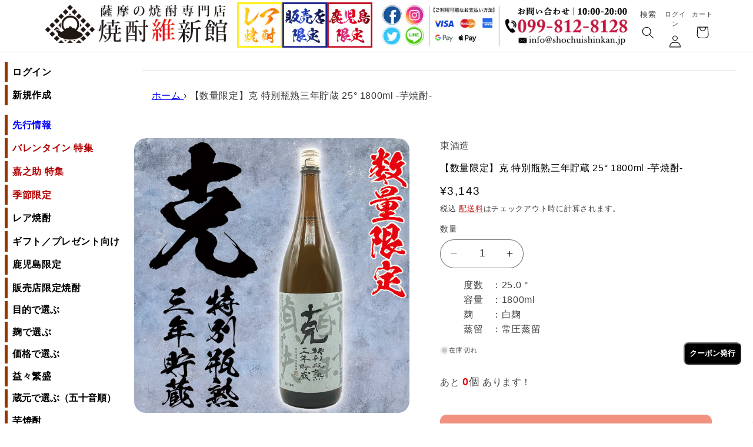

--- FILE ---
content_type: text/html; charset=utf-8
request_url: https://shochuishinkan.jp/products/4909161742674
body_size: 39494
content:
<!doctype html>
<html class="no-js" lang="ja">
  <head>
    <!-- Google Tag Manager -->
<script>(function(w,d,s,l,i){w[l]=w[l]||[];w[l].push({'gtm.start':
new Date().getTime(),event:'gtm.js'});var f=d.getElementsByTagName(s)[0],
j=d.createElement(s),dl=l!='dataLayer'?'&l='+l:'';j.async=true;j.src=
'https://www.googletagmanager.com/gtm.js?id='+i+dl;f.parentNode.insertBefore(j,f);
})(window,document,'script','dataLayer','GTM-NX42SKQT');</script>
<!-- End Google Tag Manager -->
    <meta charset="utf-8">
    <meta http-equiv="X-UA-Compatible" content="IE=edge">
    <meta name="viewport" content="width=device-width,initial-scale=1">
    <meta name="theme-color" content="">
    <link rel="canonical" href="https://shochuishinkan.jp/products/4909161742674"><link rel="icon" type="image/png" href="//shochuishinkan.jp/cdn/shop/files/favicon.png?crop=center&height=32&v=1696131453&width=32"><link rel="preconnect" href="https://fonts.shopifycdn.com" crossorigin><title>
      【数量限定】克 特別瓶熟三年貯蔵 25° 1800ml -芋焼酎-
 &ndash; 鹿児島の焼酎専門店 焼酎維新館</title>

    
      <meta name="description" content="【数量限定】克 特別瓶熟三年貯蔵 （かつ） 25° 1800ml -芋焼酎/白麹- 東酒造三代目 前村貞夫杜氏監修 予め25度に加水した状態で熟成させるという「瓶熟」手法を用い、『克』を三年間じっくりと熟成させました。克のふくよかな味わいが三年の熟成を経て、克の個性を損なうことなく更に滑らかにきめ細やかに極まった贅沢過ぎる逸品です。東酒造三代目杜氏前村貞夫が精魂込めてつくり上げた克。販売数量：1800ml　800本 【数量限定】克 特別瓶熟三年貯蔵（かつ） 25° 1800ml -芋焼酎/白麹- 鹿児島の焼酎専門店【焼酎維新館】">
    

    

<meta property="og:site_name" content="鹿児島の焼酎専門店 焼酎維新館">
<meta property="og:url" content="https://shochuishinkan.jp/products/4909161742674">
<meta property="og:title" content="【数量限定】克 特別瓶熟三年貯蔵 25° 1800ml -芋焼酎-">
<meta property="og:type" content="product">
<meta property="og:description" content="【数量限定】克 特別瓶熟三年貯蔵 （かつ） 25° 1800ml -芋焼酎/白麹- 東酒造三代目 前村貞夫杜氏監修 予め25度に加水した状態で熟成させるという「瓶熟」手法を用い、『克』を三年間じっくりと熟成させました。克のふくよかな味わいが三年の熟成を経て、克の個性を損なうことなく更に滑らかにきめ細やかに極まった贅沢過ぎる逸品です。東酒造三代目杜氏前村貞夫が精魂込めてつくり上げた克。販売数量：1800ml　800本 【数量限定】克 特別瓶熟三年貯蔵（かつ） 25° 1800ml -芋焼酎/白麹- 鹿児島の焼酎専門店【焼酎維新館】"><meta property="og:image" content="http://shochuishinkan.jp/cdn/shop/products/katsu3nen-top.jpg?v=1756708076">
  <meta property="og:image:secure_url" content="https://shochuishinkan.jp/cdn/shop/products/katsu3nen-top.jpg?v=1756708076">
  <meta property="og:image:width" content="600">
  <meta property="og:image:height" content="600"><meta property="og:price:amount" content="3,143">
  <meta property="og:price:currency" content="JPY"><meta name="twitter:site" content="@shochuishinkan"><meta name="twitter:card" content="summary_large_image">
<meta name="twitter:title" content="【数量限定】克 特別瓶熟三年貯蔵 25° 1800ml -芋焼酎-">
<meta name="twitter:description" content="【数量限定】克 特別瓶熟三年貯蔵 （かつ） 25° 1800ml -芋焼酎/白麹- 東酒造三代目 前村貞夫杜氏監修 予め25度に加水した状態で熟成させるという「瓶熟」手法を用い、『克』を三年間じっくりと熟成させました。克のふくよかな味わいが三年の熟成を経て、克の個性を損なうことなく更に滑らかにきめ細やかに極まった贅沢過ぎる逸品です。東酒造三代目杜氏前村貞夫が精魂込めてつくり上げた克。販売数量：1800ml　800本 【数量限定】克 特別瓶熟三年貯蔵（かつ） 25° 1800ml -芋焼酎/白麹- 鹿児島の焼酎専門店【焼酎維新館】">


    <script src="//shochuishinkan.jp/cdn/shop/t/11/assets/constants.js?v=58251544750838685771705806091" defer="defer"></script>
    <script src="//shochuishinkan.jp/cdn/shop/t/11/assets/pubsub.js?v=158357773527763999511705806091" defer="defer"></script>
    <script src="//shochuishinkan.jp/cdn/shop/t/11/assets/global.js?v=113367515774722599301705806091" defer="defer"></script><script src="//shochuishinkan.jp/cdn/shop/t/11/assets/animations.js?v=88693664871331136111705806091" defer="defer"></script><script>window.performance && window.performance.mark && window.performance.mark('shopify.content_for_header.start');</script><meta name="google-site-verification" content="kHVZWH8yUiYvp-4uR41WeU6nZ5qM-EdSRQpWQtiLJPI">
<meta id="shopify-digital-wallet" name="shopify-digital-wallet" content="/12112330848/digital_wallets/dialog">
<meta name="shopify-checkout-api-token" content="df373b4bd8a4eace80b4825e2cf9672e">
<link rel="alternate" type="application/json+oembed" href="https://shochuishinkan.jp/products/4909161742674.oembed">
<script async="async" src="/checkouts/internal/preloads.js?locale=ja-JP"></script>
<script id="apple-pay-shop-capabilities" type="application/json">{"shopId":12112330848,"countryCode":"JP","currencyCode":"JPY","merchantCapabilities":["supports3DS"],"merchantId":"gid:\/\/shopify\/Shop\/12112330848","merchantName":"鹿児島の焼酎専門店 焼酎維新館","requiredBillingContactFields":["postalAddress","email","phone"],"requiredShippingContactFields":["postalAddress","email","phone"],"shippingType":"shipping","supportedNetworks":["visa","masterCard","amex","jcb","discover"],"total":{"type":"pending","label":"鹿児島の焼酎専門店 焼酎維新館","amount":"1.00"},"shopifyPaymentsEnabled":true,"supportsSubscriptions":true}</script>
<script id="shopify-features" type="application/json">{"accessToken":"df373b4bd8a4eace80b4825e2cf9672e","betas":["rich-media-storefront-analytics"],"domain":"shochuishinkan.jp","predictiveSearch":false,"shopId":12112330848,"locale":"ja"}</script>
<script>var Shopify = Shopify || {};
Shopify.shop = "shochu-ishinkan.myshopify.com";
Shopify.locale = "ja";
Shopify.currency = {"active":"JPY","rate":"1.0"};
Shopify.country = "JP";
Shopify.theme = {"name":"焼酎維新館_20241101","id":139346116856,"schema_name":"Refresh","schema_version":"12.0.0","theme_store_id":1567,"role":"main"};
Shopify.theme.handle = "null";
Shopify.theme.style = {"id":null,"handle":null};
Shopify.cdnHost = "shochuishinkan.jp/cdn";
Shopify.routes = Shopify.routes || {};
Shopify.routes.root = "/";</script>
<script type="module">!function(o){(o.Shopify=o.Shopify||{}).modules=!0}(window);</script>
<script>!function(o){function n(){var o=[];function n(){o.push(Array.prototype.slice.apply(arguments))}return n.q=o,n}var t=o.Shopify=o.Shopify||{};t.loadFeatures=n(),t.autoloadFeatures=n()}(window);</script>
<script id="shop-js-analytics" type="application/json">{"pageType":"product"}</script>
<script defer="defer" async type="module" src="//shochuishinkan.jp/cdn/shopifycloud/shop-js/modules/v2/client.init-shop-cart-sync_CSE-8ASR.ja.esm.js"></script>
<script defer="defer" async type="module" src="//shochuishinkan.jp/cdn/shopifycloud/shop-js/modules/v2/chunk.common_DDD8GOhs.esm.js"></script>
<script defer="defer" async type="module" src="//shochuishinkan.jp/cdn/shopifycloud/shop-js/modules/v2/chunk.modal_B6JNj9sU.esm.js"></script>
<script type="module">
  await import("//shochuishinkan.jp/cdn/shopifycloud/shop-js/modules/v2/client.init-shop-cart-sync_CSE-8ASR.ja.esm.js");
await import("//shochuishinkan.jp/cdn/shopifycloud/shop-js/modules/v2/chunk.common_DDD8GOhs.esm.js");
await import("//shochuishinkan.jp/cdn/shopifycloud/shop-js/modules/v2/chunk.modal_B6JNj9sU.esm.js");

  window.Shopify.SignInWithShop?.initShopCartSync?.({"fedCMEnabled":true,"windoidEnabled":true});

</script>
<script>(function() {
  var isLoaded = false;
  function asyncLoad() {
    if (isLoaded) return;
    isLoaded = true;
    var urls = ["https:\/\/sliderapp.hulkapps.com\/assets\/js\/slider.js?shop=shochu-ishinkan.myshopify.com","https:\/\/example.com\/my_script.js?shop=shochu-ishinkan.myshopify.com","https:\/\/cdn-widgetsrepository.yotpo.com\/v1\/loader\/LjmzEKBjEBI3DSm4d6a0SR2XvJrvE5sEMseC1kza?shop=shochu-ishinkan.myshopify.com","https:\/\/cdn.hextom.com\/js\/ultimatesalesboost.js?shop=shochu-ishinkan.myshopify.com"];
    for (var i = 0; i < urls.length; i++) {
      var s = document.createElement('script');
      s.type = 'text/javascript';
      s.async = true;
      s.src = urls[i];
      var x = document.getElementsByTagName('script')[0];
      x.parentNode.insertBefore(s, x);
    }
  };
  if(window.attachEvent) {
    window.attachEvent('onload', asyncLoad);
  } else {
    window.addEventListener('load', asyncLoad, false);
  }
})();</script>
<script id="__st">var __st={"a":12112330848,"offset":32400,"reqid":"5e68a9ad-8e68-4b97-829f-0281d50fed8c-1769999118","pageurl":"shochuishinkan.jp\/products\/4909161742674","u":"32fc10a45d45","p":"product","rtyp":"product","rid":7816151892216};</script>
<script>window.ShopifyPaypalV4VisibilityTracking = true;</script>
<script id="captcha-bootstrap">!function(){'use strict';const t='contact',e='account',n='new_comment',o=[[t,t],['blogs',n],['comments',n],[t,'customer']],c=[[e,'customer_login'],[e,'guest_login'],[e,'recover_customer_password'],[e,'create_customer']],r=t=>t.map((([t,e])=>`form[action*='/${t}']:not([data-nocaptcha='true']) input[name='form_type'][value='${e}']`)).join(','),a=t=>()=>t?[...document.querySelectorAll(t)].map((t=>t.form)):[];function s(){const t=[...o],e=r(t);return a(e)}const i='password',u='form_key',d=['recaptcha-v3-token','g-recaptcha-response','h-captcha-response',i],f=()=>{try{return window.sessionStorage}catch{return}},m='__shopify_v',_=t=>t.elements[u];function p(t,e,n=!1){try{const o=window.sessionStorage,c=JSON.parse(o.getItem(e)),{data:r}=function(t){const{data:e,action:n}=t;return t[m]||n?{data:e,action:n}:{data:t,action:n}}(c);for(const[e,n]of Object.entries(r))t.elements[e]&&(t.elements[e].value=n);n&&o.removeItem(e)}catch(o){console.error('form repopulation failed',{error:o})}}const l='form_type',E='cptcha';function T(t){t.dataset[E]=!0}const w=window,h=w.document,L='Shopify',v='ce_forms',y='captcha';let A=!1;((t,e)=>{const n=(g='f06e6c50-85a8-45c8-87d0-21a2b65856fe',I='https://cdn.shopify.com/shopifycloud/storefront-forms-hcaptcha/ce_storefront_forms_captcha_hcaptcha.v1.5.2.iife.js',D={infoText:'hCaptchaによる保護',privacyText:'プライバシー',termsText:'利用規約'},(t,e,n)=>{const o=w[L][v],c=o.bindForm;if(c)return c(t,g,e,D).then(n);var r;o.q.push([[t,g,e,D],n]),r=I,A||(h.body.append(Object.assign(h.createElement('script'),{id:'captcha-provider',async:!0,src:r})),A=!0)});var g,I,D;w[L]=w[L]||{},w[L][v]=w[L][v]||{},w[L][v].q=[],w[L][y]=w[L][y]||{},w[L][y].protect=function(t,e){n(t,void 0,e),T(t)},Object.freeze(w[L][y]),function(t,e,n,w,h,L){const[v,y,A,g]=function(t,e,n){const i=e?o:[],u=t?c:[],d=[...i,...u],f=r(d),m=r(i),_=r(d.filter((([t,e])=>n.includes(e))));return[a(f),a(m),a(_),s()]}(w,h,L),I=t=>{const e=t.target;return e instanceof HTMLFormElement?e:e&&e.form},D=t=>v().includes(t);t.addEventListener('submit',(t=>{const e=I(t);if(!e)return;const n=D(e)&&!e.dataset.hcaptchaBound&&!e.dataset.recaptchaBound,o=_(e),c=g().includes(e)&&(!o||!o.value);(n||c)&&t.preventDefault(),c&&!n&&(function(t){try{if(!f())return;!function(t){const e=f();if(!e)return;const n=_(t);if(!n)return;const o=n.value;o&&e.removeItem(o)}(t);const e=Array.from(Array(32),(()=>Math.random().toString(36)[2])).join('');!function(t,e){_(t)||t.append(Object.assign(document.createElement('input'),{type:'hidden',name:u})),t.elements[u].value=e}(t,e),function(t,e){const n=f();if(!n)return;const o=[...t.querySelectorAll(`input[type='${i}']`)].map((({name:t})=>t)),c=[...d,...o],r={};for(const[a,s]of new FormData(t).entries())c.includes(a)||(r[a]=s);n.setItem(e,JSON.stringify({[m]:1,action:t.action,data:r}))}(t,e)}catch(e){console.error('failed to persist form',e)}}(e),e.submit())}));const S=(t,e)=>{t&&!t.dataset[E]&&(n(t,e.some((e=>e===t))),T(t))};for(const o of['focusin','change'])t.addEventListener(o,(t=>{const e=I(t);D(e)&&S(e,y())}));const B=e.get('form_key'),M=e.get(l),P=B&&M;t.addEventListener('DOMContentLoaded',(()=>{const t=y();if(P)for(const e of t)e.elements[l].value===M&&p(e,B);[...new Set([...A(),...v().filter((t=>'true'===t.dataset.shopifyCaptcha))])].forEach((e=>S(e,t)))}))}(h,new URLSearchParams(w.location.search),n,t,e,['guest_login'])})(!0,!0)}();</script>
<script integrity="sha256-4kQ18oKyAcykRKYeNunJcIwy7WH5gtpwJnB7kiuLZ1E=" data-source-attribution="shopify.loadfeatures" defer="defer" src="//shochuishinkan.jp/cdn/shopifycloud/storefront/assets/storefront/load_feature-a0a9edcb.js" crossorigin="anonymous"></script>
<script data-source-attribution="shopify.dynamic_checkout.dynamic.init">var Shopify=Shopify||{};Shopify.PaymentButton=Shopify.PaymentButton||{isStorefrontPortableWallets:!0,init:function(){window.Shopify.PaymentButton.init=function(){};var t=document.createElement("script");t.src="https://shochuishinkan.jp/cdn/shopifycloud/portable-wallets/latest/portable-wallets.ja.js",t.type="module",document.head.appendChild(t)}};
</script>
<script data-source-attribution="shopify.dynamic_checkout.buyer_consent">
  function portableWalletsHideBuyerConsent(e){var t=document.getElementById("shopify-buyer-consent"),n=document.getElementById("shopify-subscription-policy-button");t&&n&&(t.classList.add("hidden"),t.setAttribute("aria-hidden","true"),n.removeEventListener("click",e))}function portableWalletsShowBuyerConsent(e){var t=document.getElementById("shopify-buyer-consent"),n=document.getElementById("shopify-subscription-policy-button");t&&n&&(t.classList.remove("hidden"),t.removeAttribute("aria-hidden"),n.addEventListener("click",e))}window.Shopify?.PaymentButton&&(window.Shopify.PaymentButton.hideBuyerConsent=portableWalletsHideBuyerConsent,window.Shopify.PaymentButton.showBuyerConsent=portableWalletsShowBuyerConsent);
</script>
<script data-source-attribution="shopify.dynamic_checkout.cart.bootstrap">document.addEventListener("DOMContentLoaded",(function(){function t(){return document.querySelector("shopify-accelerated-checkout-cart, shopify-accelerated-checkout")}if(t())Shopify.PaymentButton.init();else{new MutationObserver((function(e,n){t()&&(Shopify.PaymentButton.init(),n.disconnect())})).observe(document.body,{childList:!0,subtree:!0})}}));
</script>
<link id="shopify-accelerated-checkout-styles" rel="stylesheet" media="screen" href="https://shochuishinkan.jp/cdn/shopifycloud/portable-wallets/latest/accelerated-checkout-backwards-compat.css" crossorigin="anonymous">
<style id="shopify-accelerated-checkout-cart">
        #shopify-buyer-consent {
  margin-top: 1em;
  display: inline-block;
  width: 100%;
}

#shopify-buyer-consent.hidden {
  display: none;
}

#shopify-subscription-policy-button {
  background: none;
  border: none;
  padding: 0;
  text-decoration: underline;
  font-size: inherit;
  cursor: pointer;
}

#shopify-subscription-policy-button::before {
  box-shadow: none;
}

      </style>
<script id="sections-script" data-sections="header_new" defer="defer" src="//shochuishinkan.jp/cdn/shop/t/11/compiled_assets/scripts.js?v=29060"></script>
<script>window.performance && window.performance.mark && window.performance.mark('shopify.content_for_header.end');</script>


    <style data-shopify>
      @font-face {
  font-family: Questrial;
  font-weight: 400;
  font-style: normal;
  font-display: swap;
  src: url("//shochuishinkan.jp/cdn/fonts/questrial/questrial_n4.66abac5d8209a647b4bf8089b0451928ef144c07.woff2") format("woff2"),
       url("//shochuishinkan.jp/cdn/fonts/questrial/questrial_n4.e86c53e77682db9bf4b0ee2dd71f214dc16adda4.woff") format("woff");
}

      
      
      
      @font-face {
  font-family: Archivo;
  font-weight: 700;
  font-style: normal;
  font-display: swap;
  src: url("//shochuishinkan.jp/cdn/fonts/archivo/archivo_n7.651b020b3543640c100112be6f1c1b8e816c7f13.woff2") format("woff2"),
       url("//shochuishinkan.jp/cdn/fonts/archivo/archivo_n7.7e9106d320e6594976a7dcb57957f3e712e83c96.woff") format("woff");
}


      
        :root,
        .color-background-1 {
          --color-background: 255,255,255;
        
          --gradient-background: #ffffff;
        

        

        --color-foreground: 0,0,0;
        --color-background-contrast: 191,191,191;
        --color-shadow: 0,0,0;
        --color-button: 227,36,2;
        --color-button-text: 255,255,255;
        --color-secondary-button: 255,255,255;
        --color-secondary-button-text: 0,0,0;
        --color-link: 0,0,0;
        --color-badge-foreground: 0,0,0;
        --color-badge-background: 255,255,255;
        --color-badge-border: 0,0,0;
        --payment-terms-background-color: rgb(255 255 255);
      }
      
        
        .color-background-2 {
          --color-background: 255,255,255;
        
          --gradient-background: #ffffff;
        

        

        --color-foreground: 0,0,0;
        --color-background-contrast: 191,191,191;
        --color-shadow: 0,0,0;
        --color-button: 14,27,77;
        --color-button-text: 255,255,255;
        --color-secondary-button: 255,255,255;
        --color-secondary-button-text: 14,27,77;
        --color-link: 14,27,77;
        --color-badge-foreground: 0,0,0;
        --color-badge-background: 255,255,255;
        --color-badge-border: 0,0,0;
        --payment-terms-background-color: rgb(255 255 255);
      }
      
        
        .color-inverse {
          --color-background: 14,27,77;
        
          --gradient-background: #0e1b4d;
        

        

        --color-foreground: 255,255,255;
        --color-background-contrast: 18,35,99;
        --color-shadow: 14,27,77;
        --color-button: 255,255,255;
        --color-button-text: 14,27,77;
        --color-secondary-button: 14,27,77;
        --color-secondary-button-text: 255,255,255;
        --color-link: 255,255,255;
        --color-badge-foreground: 255,255,255;
        --color-badge-background: 14,27,77;
        --color-badge-border: 255,255,255;
        --payment-terms-background-color: rgb(14 27 77);
      }
      
        
        .color-accent-1 {
          --color-background: 71,112,219;
        
          --gradient-background: #4770db;
        

        

        --color-foreground: 255,255,255;
        --color-background-contrast: 27,57,136;
        --color-shadow: 14,27,77;
        --color-button: 255,255,255;
        --color-button-text: 71,112,219;
        --color-secondary-button: 71,112,219;
        --color-secondary-button-text: 255,255,255;
        --color-link: 255,255,255;
        --color-badge-foreground: 255,255,255;
        --color-badge-background: 71,112,219;
        --color-badge-border: 255,255,255;
        --payment-terms-background-color: rgb(71 112 219);
      }
      
        
        .color-accent-2 {
          --color-background: 227,36,2;
        
          --gradient-background: #e32402;
        

        

        --color-foreground: 255,255,255;
        --color-background-contrast: 101,16,1;
        --color-shadow: 14,27,77;
        --color-button: 255,255,255;
        --color-button-text: 227,36,2;
        --color-secondary-button: 227,36,2;
        --color-secondary-button-text: 255,255,255;
        --color-link: 255,255,255;
        --color-badge-foreground: 255,255,255;
        --color-badge-background: 227,36,2;
        --color-badge-border: 255,255,255;
        --payment-terms-background-color: rgb(227 36 2);
      }
      
        
        .color-scheme-fd47dcec-23cf-4a58-b36c-0a87c391cd5d {
          --color-background: 255,0,57;
        
          --gradient-background: #ff0039;
        

        

        --color-foreground: 14,27,77;
        --color-background-contrast: 128,0,28;
        --color-shadow: 14,27,77;
        --color-button: 71,112,219;
        --color-button-text: 239,240,245;
        --color-secondary-button: 255,0,57;
        --color-secondary-button-text: 14,27,77;
        --color-link: 14,27,77;
        --color-badge-foreground: 14,27,77;
        --color-badge-background: 255,0,57;
        --color-badge-border: 14,27,77;
        --payment-terms-background-color: rgb(255 0 57);
      }
      
        
        .color-scheme-01059080-8af6-49d8-8a51-9de91aa25ff9 {
          --color-background: 255,255,255;
        
          --gradient-background: #ffffff;
        

        

        --color-foreground: 0,0,0;
        --color-background-contrast: 191,191,191;
        --color-shadow: 14,27,77;
        --color-button: 191,0,0;
        --color-button-text: 191,0,0;
        --color-secondary-button: 255,255,255;
        --color-secondary-button-text: 191,0,0;
        --color-link: 191,0,0;
        --color-badge-foreground: 0,0,0;
        --color-badge-background: 255,255,255;
        --color-badge-border: 0,0,0;
        --payment-terms-background-color: rgb(255 255 255);
      }
      

      body, .color-background-1, .color-background-2, .color-inverse, .color-accent-1, .color-accent-2, .color-scheme-fd47dcec-23cf-4a58-b36c-0a87c391cd5d, .color-scheme-01059080-8af6-49d8-8a51-9de91aa25ff9 {
        color: rgba(var(--color-foreground), 0.75);
        background-color: rgb(var(--color-background));
      }

      :root {
        --font-body-family: Questrial, sans-serif;
        --font-body-style: normal;
        --font-body-weight: 400;
        --font-body-weight-bold: 700;

        --font-heading-family: Archivo, sans-serif;
        --font-heading-style: normal;
        --font-heading-weight: 700;

        --font-body-scale: 1.05;
        --font-heading-scale: 1.0476190476190477;

        --media-padding: px;
        --media-border-opacity: 0.1;
        --media-border-width: 0px;
        --media-radius: 20px;
        --media-shadow-opacity: 0.0;
        --media-shadow-horizontal-offset: 0px;
        --media-shadow-vertical-offset: 4px;
        --media-shadow-blur-radius: 5px;
        --media-shadow-visible: 0;

        --page-width: 120rem;
        --page-width-margin: 0rem;

        --product-card-image-padding: 1.6rem;
        --product-card-corner-radius: 1.8rem;
        --product-card-text-alignment: left;
        --product-card-border-width: 0.1rem;
        --product-card-border-opacity: 1.0;
        --product-card-shadow-opacity: 0.0;
        --product-card-shadow-visible: 0;
        --product-card-shadow-horizontal-offset: 0.0rem;
        --product-card-shadow-vertical-offset: 0.4rem;
        --product-card-shadow-blur-radius: 0.5rem;

        --collection-card-image-padding: 1.6rem;
        --collection-card-corner-radius: 1.8rem;
        --collection-card-text-alignment: left;
        --collection-card-border-width: 0.1rem;
        --collection-card-border-opacity: 1.0;
        --collection-card-shadow-opacity: 0.0;
        --collection-card-shadow-visible: 0;
        --collection-card-shadow-horizontal-offset: 0.0rem;
        --collection-card-shadow-vertical-offset: 0.4rem;
        --collection-card-shadow-blur-radius: 0.5rem;

        --blog-card-image-padding: 1.6rem;
        --blog-card-corner-radius: 1.8rem;
        --blog-card-text-alignment: left;
        --blog-card-border-width: 0.1rem;
        --blog-card-border-opacity: 1.0;
        --blog-card-shadow-opacity: 0.0;
        --blog-card-shadow-visible: 0;
        --blog-card-shadow-horizontal-offset: 0.0rem;
        --blog-card-shadow-vertical-offset: 0.4rem;
        --blog-card-shadow-blur-radius: 0.5rem;

        --badge-corner-radius: 0.0rem;

        --popup-border-width: 1px;
        --popup-border-opacity: 0.1;
        --popup-corner-radius: 18px;
        --popup-shadow-opacity: 0.0;
        --popup-shadow-horizontal-offset: 0px;
        --popup-shadow-vertical-offset: 4px;
        --popup-shadow-blur-radius: 5px;

        --drawer-border-width: 0px;
        --drawer-border-opacity: 0.1;
        --drawer-shadow-opacity: 0.0;
        --drawer-shadow-horizontal-offset: 0px;
        --drawer-shadow-vertical-offset: 4px;
        --drawer-shadow-blur-radius: 5px;

        --spacing-sections-desktop: 0px;
        --spacing-sections-mobile: 0px;

        --grid-desktop-vertical-spacing: 28px;
        --grid-desktop-horizontal-spacing: 28px;
        --grid-mobile-vertical-spacing: 14px;
        --grid-mobile-horizontal-spacing: 14px;

        --text-boxes-border-opacity: 0.1;
        --text-boxes-border-width: 0px;
        --text-boxes-radius: 20px;
        --text-boxes-shadow-opacity: 0.0;
        --text-boxes-shadow-visible: 0;
        --text-boxes-shadow-horizontal-offset: 0px;
        --text-boxes-shadow-vertical-offset: 4px;
        --text-boxes-shadow-blur-radius: 5px;

        --buttons-radius: 10px;
        --buttons-radius-outset: 11px;
        --buttons-border-width: 1px;
        --buttons-border-opacity: 1.0;
        --buttons-shadow-opacity: 0.0;
        --buttons-shadow-visible: 0;
        --buttons-shadow-horizontal-offset: 0px;
        --buttons-shadow-vertical-offset: 0px;
        --buttons-shadow-blur-radius: 0px;
        --buttons-border-offset: 0.3px;

        --inputs-radius: 26px;
        --inputs-border-width: 1px;
        --inputs-border-opacity: 0.55;
        --inputs-shadow-opacity: 0.0;
        --inputs-shadow-horizontal-offset: 0px;
        --inputs-margin-offset: 0px;
        --inputs-shadow-vertical-offset: 4px;
        --inputs-shadow-blur-radius: 5px;
        --inputs-radius-outset: 27px;

        --variant-pills-radius: 40px;
        --variant-pills-border-width: 1px;
        --variant-pills-border-opacity: 0.55;
        --variant-pills-shadow-opacity: 0.0;
        --variant-pills-shadow-horizontal-offset: 0px;
        --variant-pills-shadow-vertical-offset: 4px;
        --variant-pills-shadow-blur-radius: 5px;
      }

      *,
      *::before,
      *::after {
        box-sizing: inherit;
      }

      html {
        box-sizing: border-box;
        font-size: calc(var(--font-body-scale) * 62.5%);
        height: 100%;
      }

      body {
        display: grid;
        grid-template-rows: auto auto 1fr auto;
        grid-template-columns: 100%;
        min-height: 100%;
        margin: 0;
        font-size: 1.5rem;
        letter-spacing: 0.06rem;
        line-height: calc(1 + 0.8 / var(--font-body-scale));
        font-family: var(--font-body-family);
        font-style: var(--font-body-style);
        font-weight: var(--font-body-weight);
      }

      @media screen and (min-width: 750px) {
        body {
          font-size: 1.6rem;
        }
      }
    </style>

    <link href="//shochuishinkan.jp/cdn/shop/t/11/assets/base.css?v=99039827565042189791758176554" rel="stylesheet" type="text/css" media="all" />
<link rel="preload" as="font" href="//shochuishinkan.jp/cdn/fonts/questrial/questrial_n4.66abac5d8209a647b4bf8089b0451928ef144c07.woff2" type="font/woff2" crossorigin><link rel="preload" as="font" href="//shochuishinkan.jp/cdn/fonts/archivo/archivo_n7.651b020b3543640c100112be6f1c1b8e816c7f13.woff2" type="font/woff2" crossorigin><link
        rel="stylesheet"
        href="//shochuishinkan.jp/cdn/shop/t/11/assets/component-predictive-search.css?v=118923337488134913561705806091"
        media="print"
        onload="this.media='all'"
      ><script>
      document.documentElement.className = document.documentElement.className.replace('no-js', 'js');
      if (Shopify.designMode) {
        document.documentElement.classList.add('shopify-design-mode');
      }
    </script>

<script>
  document.addEventListener("DOMContentLoaded", function() {
    // サブメニューの表示・非表示を切り替える関数
    function toggleSubmenu(event) {
      const button = event.target.closest('button');
      const submenuId = button.getAttribute('aria-controls');
      const submenu = document.getElementById(submenuId);

      const isExpanded = button.getAttribute('aria-expanded') === 'true';
      button.setAttribute('aria-expanded', !isExpanded);
      submenu.style.display = isExpanded ? 'none' : 'block';
      submenu.setAttribute('aria-hidden', isExpanded);
    
      // プラスマイナスの変更
      const icon = button.querySelector('.site-nav__link__text');
      icon.textContent = isExpanded ? '+' : '-';
    }
    
    // すべてのサブメニューボタンにイベントリスナーを追加
    const submenuButtons = document.querySelectorAll('.site-nav__expand');
    submenuButtons.forEach(button => {
      button.addEventListener('click', toggleSubmenu);
    });
  });
</script>
    
  <!-- BEGIN app block: shopify://apps/yotpo-product-reviews/blocks/settings/eb7dfd7d-db44-4334-bc49-c893b51b36cf -->


  <script type="text/javascript" src="https://cdn-widgetsrepository.yotpo.com/v1/loader/LjmzEKBjEBI3DSm4d6a0SR2XvJrvE5sEMseC1kza?languageCode=ja" async></script>



  
<!-- END app block --><!-- BEGIN app block: shopify://apps//blocks/star_rating/910a1be4-9d9f-4a91-9a6d-25d87b6f52da --><script>
    var script = document.createElement('script');
    //script.src = 'https://d1rptoks75ofg9.cloudfront.net/shochu-ishinkan.myshopify.com.js'; //ST
    script.src = 'https://d1qnl12h46g6qu.cloudfront.net/shochu-ishinkan.myshopify.com.js';
    script.async = true;
    document.head.appendChild(script);
</script>

<script>
  document.addEventListener("DOMContentLoaded", function() {
    if(document.getElementById('checkout')){
      document.getElementById('checkout').addEventListener('click',function(e){ 
        let fileds = document.getElementsByClassName('_NGC_CFA_note_field');
        let goNextPage = true;
        for (let a = 0; a < fileds.length; a++) {
          const item = fileds[a];
          if (document.getElementById('checknull_'+item.id)) {
            let filedsTag = item.tagName;
            let filedsType = item.type;
            let filedsValue = item.value;
            let filedsName = item.name;
            let isNullOrNot = document.getElementById('checknull_'+item.id).value;
            let errMessage = document.getElementById('errMessage_'+item.id).value;
            if ((filedsTag == "INPUT" && filedsType == "text") || filedsTag == "TEXTAREA" || filedsTag == "SELECT") {
              if((filedsValue == '' || filedsValue == '選択なし') && isNullOrNot == 'must' && errMessage !=''){
                e.preventDefault();
                document.getElementById('displayerrMessage_'+item.id).innerHTML= errMessage;
                goNextPage = false;
              } else if(isNullOrNot != 'must' && filedsValue == ''){
                  if(document.getElementById(item.id)){
                    document.getElementById(item.id).value = ' ';
                  }            
              } else{
                document.getElementById('displayerrMessage_'+item.id).innerHTML='';
              }
            }
            if ((filedsTag == "INPUT" && filedsType == "radio") || (filedsTag == "INPUT" && filedsType == "checkbox")) {
              let els = Array.from(document.getElementsByName(filedsName));
              let rs = els.filter(el => el.checked == true);
              if(isNullOrNot == 'must' && errMessage !='' && rs.length == 0){
                e.preventDefault();      
                document.getElementById('displayerrMessage_'+item.id).innerHTML= errMessage;
                goNextPage = false;
              }else{
                document.getElementById('displayerrMessage_'+item.id).innerHTML='';
              }
            }
          }
        }
        if(checkDateAviliableBeforeClickingCheckOut(e) && goNextPage){
          addUpdateNGCCartAttributesToCheckOut().then(() => {
            window.location.href = '/checkout'; 
          });
        }
      })
    }
  });
</script>



<!-- END app block --><script src="https://cdn.shopify.com/extensions/fe7f91f6-9283-4717-85b7-0d585d174280/jedi-stock-counter-32/assets/main.js" type="text/javascript" defer="defer"></script>
<link href="https://cdn.shopify.com/extensions/fe7f91f6-9283-4717-85b7-0d585d174280/jedi-stock-counter-32/assets/styles.css" rel="stylesheet" type="text/css" media="all">
<link href="https://monorail-edge.shopifysvc.com" rel="dns-prefetch">
<script>(function(){if ("sendBeacon" in navigator && "performance" in window) {try {var session_token_from_headers = performance.getEntriesByType('navigation')[0].serverTiming.find(x => x.name == '_s').description;} catch {var session_token_from_headers = undefined;}var session_cookie_matches = document.cookie.match(/_shopify_s=([^;]*)/);var session_token_from_cookie = session_cookie_matches && session_cookie_matches.length === 2 ? session_cookie_matches[1] : "";var session_token = session_token_from_headers || session_token_from_cookie || "";function handle_abandonment_event(e) {var entries = performance.getEntries().filter(function(entry) {return /monorail-edge.shopifysvc.com/.test(entry.name);});if (!window.abandonment_tracked && entries.length === 0) {window.abandonment_tracked = true;var currentMs = Date.now();var navigation_start = performance.timing.navigationStart;var payload = {shop_id: 12112330848,url: window.location.href,navigation_start,duration: currentMs - navigation_start,session_token,page_type: "product"};window.navigator.sendBeacon("https://monorail-edge.shopifysvc.com/v1/produce", JSON.stringify({schema_id: "online_store_buyer_site_abandonment/1.1",payload: payload,metadata: {event_created_at_ms: currentMs,event_sent_at_ms: currentMs}}));}}window.addEventListener('pagehide', handle_abandonment_event);}}());</script>
<script id="web-pixels-manager-setup">(function e(e,d,r,n,o){if(void 0===o&&(o={}),!Boolean(null===(a=null===(i=window.Shopify)||void 0===i?void 0:i.analytics)||void 0===a?void 0:a.replayQueue)){var i,a;window.Shopify=window.Shopify||{};var t=window.Shopify;t.analytics=t.analytics||{};var s=t.analytics;s.replayQueue=[],s.publish=function(e,d,r){return s.replayQueue.push([e,d,r]),!0};try{self.performance.mark("wpm:start")}catch(e){}var l=function(){var e={modern:/Edge?\/(1{2}[4-9]|1[2-9]\d|[2-9]\d{2}|\d{4,})\.\d+(\.\d+|)|Firefox\/(1{2}[4-9]|1[2-9]\d|[2-9]\d{2}|\d{4,})\.\d+(\.\d+|)|Chrom(ium|e)\/(9{2}|\d{3,})\.\d+(\.\d+|)|(Maci|X1{2}).+ Version\/(15\.\d+|(1[6-9]|[2-9]\d|\d{3,})\.\d+)([,.]\d+|)( \(\w+\)|)( Mobile\/\w+|) Safari\/|Chrome.+OPR\/(9{2}|\d{3,})\.\d+\.\d+|(CPU[ +]OS|iPhone[ +]OS|CPU[ +]iPhone|CPU IPhone OS|CPU iPad OS)[ +]+(15[._]\d+|(1[6-9]|[2-9]\d|\d{3,})[._]\d+)([._]\d+|)|Android:?[ /-](13[3-9]|1[4-9]\d|[2-9]\d{2}|\d{4,})(\.\d+|)(\.\d+|)|Android.+Firefox\/(13[5-9]|1[4-9]\d|[2-9]\d{2}|\d{4,})\.\d+(\.\d+|)|Android.+Chrom(ium|e)\/(13[3-9]|1[4-9]\d|[2-9]\d{2}|\d{4,})\.\d+(\.\d+|)|SamsungBrowser\/([2-9]\d|\d{3,})\.\d+/,legacy:/Edge?\/(1[6-9]|[2-9]\d|\d{3,})\.\d+(\.\d+|)|Firefox\/(5[4-9]|[6-9]\d|\d{3,})\.\d+(\.\d+|)|Chrom(ium|e)\/(5[1-9]|[6-9]\d|\d{3,})\.\d+(\.\d+|)([\d.]+$|.*Safari\/(?![\d.]+ Edge\/[\d.]+$))|(Maci|X1{2}).+ Version\/(10\.\d+|(1[1-9]|[2-9]\d|\d{3,})\.\d+)([,.]\d+|)( \(\w+\)|)( Mobile\/\w+|) Safari\/|Chrome.+OPR\/(3[89]|[4-9]\d|\d{3,})\.\d+\.\d+|(CPU[ +]OS|iPhone[ +]OS|CPU[ +]iPhone|CPU IPhone OS|CPU iPad OS)[ +]+(10[._]\d+|(1[1-9]|[2-9]\d|\d{3,})[._]\d+)([._]\d+|)|Android:?[ /-](13[3-9]|1[4-9]\d|[2-9]\d{2}|\d{4,})(\.\d+|)(\.\d+|)|Mobile Safari.+OPR\/([89]\d|\d{3,})\.\d+\.\d+|Android.+Firefox\/(13[5-9]|1[4-9]\d|[2-9]\d{2}|\d{4,})\.\d+(\.\d+|)|Android.+Chrom(ium|e)\/(13[3-9]|1[4-9]\d|[2-9]\d{2}|\d{4,})\.\d+(\.\d+|)|Android.+(UC? ?Browser|UCWEB|U3)[ /]?(15\.([5-9]|\d{2,})|(1[6-9]|[2-9]\d|\d{3,})\.\d+)\.\d+|SamsungBrowser\/(5\.\d+|([6-9]|\d{2,})\.\d+)|Android.+MQ{2}Browser\/(14(\.(9|\d{2,})|)|(1[5-9]|[2-9]\d|\d{3,})(\.\d+|))(\.\d+|)|K[Aa][Ii]OS\/(3\.\d+|([4-9]|\d{2,})\.\d+)(\.\d+|)/},d=e.modern,r=e.legacy,n=navigator.userAgent;return n.match(d)?"modern":n.match(r)?"legacy":"unknown"}(),u="modern"===l?"modern":"legacy",c=(null!=n?n:{modern:"",legacy:""})[u],f=function(e){return[e.baseUrl,"/wpm","/b",e.hashVersion,"modern"===e.buildTarget?"m":"l",".js"].join("")}({baseUrl:d,hashVersion:r,buildTarget:u}),m=function(e){var d=e.version,r=e.bundleTarget,n=e.surface,o=e.pageUrl,i=e.monorailEndpoint;return{emit:function(e){var a=e.status,t=e.errorMsg,s=(new Date).getTime(),l=JSON.stringify({metadata:{event_sent_at_ms:s},events:[{schema_id:"web_pixels_manager_load/3.1",payload:{version:d,bundle_target:r,page_url:o,status:a,surface:n,error_msg:t},metadata:{event_created_at_ms:s}}]});if(!i)return console&&console.warn&&console.warn("[Web Pixels Manager] No Monorail endpoint provided, skipping logging."),!1;try{return self.navigator.sendBeacon.bind(self.navigator)(i,l)}catch(e){}var u=new XMLHttpRequest;try{return u.open("POST",i,!0),u.setRequestHeader("Content-Type","text/plain"),u.send(l),!0}catch(e){return console&&console.warn&&console.warn("[Web Pixels Manager] Got an unhandled error while logging to Monorail."),!1}}}}({version:r,bundleTarget:l,surface:e.surface,pageUrl:self.location.href,monorailEndpoint:e.monorailEndpoint});try{o.browserTarget=l,function(e){var d=e.src,r=e.async,n=void 0===r||r,o=e.onload,i=e.onerror,a=e.sri,t=e.scriptDataAttributes,s=void 0===t?{}:t,l=document.createElement("script"),u=document.querySelector("head"),c=document.querySelector("body");if(l.async=n,l.src=d,a&&(l.integrity=a,l.crossOrigin="anonymous"),s)for(var f in s)if(Object.prototype.hasOwnProperty.call(s,f))try{l.dataset[f]=s[f]}catch(e){}if(o&&l.addEventListener("load",o),i&&l.addEventListener("error",i),u)u.appendChild(l);else{if(!c)throw new Error("Did not find a head or body element to append the script");c.appendChild(l)}}({src:f,async:!0,onload:function(){if(!function(){var e,d;return Boolean(null===(d=null===(e=window.Shopify)||void 0===e?void 0:e.analytics)||void 0===d?void 0:d.initialized)}()){var d=window.webPixelsManager.init(e)||void 0;if(d){var r=window.Shopify.analytics;r.replayQueue.forEach((function(e){var r=e[0],n=e[1],o=e[2];d.publishCustomEvent(r,n,o)})),r.replayQueue=[],r.publish=d.publishCustomEvent,r.visitor=d.visitor,r.initialized=!0}}},onerror:function(){return m.emit({status:"failed",errorMsg:"".concat(f," has failed to load")})},sri:function(e){var d=/^sha384-[A-Za-z0-9+/=]+$/;return"string"==typeof e&&d.test(e)}(c)?c:"",scriptDataAttributes:o}),m.emit({status:"loading"})}catch(e){m.emit({status:"failed",errorMsg:(null==e?void 0:e.message)||"Unknown error"})}}})({shopId: 12112330848,storefrontBaseUrl: "https://shochuishinkan.jp",extensionsBaseUrl: "https://extensions.shopifycdn.com/cdn/shopifycloud/web-pixels-manager",monorailEndpoint: "https://monorail-edge.shopifysvc.com/unstable/produce_batch",surface: "storefront-renderer",enabledBetaFlags: ["2dca8a86"],webPixelsConfigList: [{"id":"1845133560","configuration":"{\"yotpoStoreId\":\"LjmzEKBjEBI3DSm4d6a0SR2XvJrvE5sEMseC1kza\"}","eventPayloadVersion":"v1","runtimeContext":"STRICT","scriptVersion":"8bb37a256888599d9a3d57f0551d3859","type":"APP","apiClientId":70132,"privacyPurposes":["ANALYTICS","MARKETING","SALE_OF_DATA"],"dataSharingAdjustments":{"protectedCustomerApprovalScopes":["read_customer_address","read_customer_email","read_customer_name","read_customer_personal_data","read_customer_phone"]}},{"id":"572522744","configuration":"{\"config\":\"{\\\"google_tag_ids\\\":[\\\"G-T9W9QH74GY\\\",\\\"GT-NGBR4HK\\\"],\\\"target_country\\\":\\\"JP\\\",\\\"gtag_events\\\":[{\\\"type\\\":\\\"begin_checkout\\\",\\\"action_label\\\":\\\"G-T9W9QH74GY\\\"},{\\\"type\\\":\\\"search\\\",\\\"action_label\\\":\\\"G-T9W9QH74GY\\\"},{\\\"type\\\":\\\"view_item\\\",\\\"action_label\\\":[\\\"G-T9W9QH74GY\\\",\\\"MC-7QLHGQZS48\\\"]},{\\\"type\\\":\\\"purchase\\\",\\\"action_label\\\":[\\\"G-T9W9QH74GY\\\",\\\"MC-7QLHGQZS48\\\"]},{\\\"type\\\":\\\"page_view\\\",\\\"action_label\\\":[\\\"G-T9W9QH74GY\\\",\\\"MC-7QLHGQZS48\\\"]},{\\\"type\\\":\\\"add_payment_info\\\",\\\"action_label\\\":\\\"G-T9W9QH74GY\\\"},{\\\"type\\\":\\\"add_to_cart\\\",\\\"action_label\\\":\\\"G-T9W9QH74GY\\\"}],\\\"enable_monitoring_mode\\\":false}\"}","eventPayloadVersion":"v1","runtimeContext":"OPEN","scriptVersion":"b2a88bafab3e21179ed38636efcd8a93","type":"APP","apiClientId":1780363,"privacyPurposes":[],"dataSharingAdjustments":{"protectedCustomerApprovalScopes":["read_customer_address","read_customer_email","read_customer_name","read_customer_personal_data","read_customer_phone"]}},{"id":"shopify-app-pixel","configuration":"{}","eventPayloadVersion":"v1","runtimeContext":"STRICT","scriptVersion":"0450","apiClientId":"shopify-pixel","type":"APP","privacyPurposes":["ANALYTICS","MARKETING"]},{"id":"shopify-custom-pixel","eventPayloadVersion":"v1","runtimeContext":"LAX","scriptVersion":"0450","apiClientId":"shopify-pixel","type":"CUSTOM","privacyPurposes":["ANALYTICS","MARKETING"]}],isMerchantRequest: false,initData: {"shop":{"name":"鹿児島の焼酎専門店 焼酎維新館","paymentSettings":{"currencyCode":"JPY"},"myshopifyDomain":"shochu-ishinkan.myshopify.com","countryCode":"JP","storefrontUrl":"https:\/\/shochuishinkan.jp"},"customer":null,"cart":null,"checkout":null,"productVariants":[{"price":{"amount":3143.0,"currencyCode":"JPY"},"product":{"title":"【数量限定】克 特別瓶熟三年貯蔵 25° 1800ml -芋焼酎-","vendor":"東酒造","id":"7816151892216","untranslatedTitle":"【数量限定】克 特別瓶熟三年貯蔵 25° 1800ml -芋焼酎-","url":"\/products\/4909161742674","type":"芋焼酎"},"id":"43281309958392","image":{"src":"\/\/shochuishinkan.jp\/cdn\/shop\/products\/katsu3nen-top.jpg?v=1756708076"},"sku":"4909161742674","title":"1800ml \/ 25度 \/ さつま芋（鹿児島県産）、米麹（国産米）","untranslatedTitle":"1800ml \/ 25度 \/ さつま芋（鹿児島県産）、米麹（国産米）"}],"purchasingCompany":null},},"https://shochuishinkan.jp/cdn","1d2a099fw23dfb22ep557258f5m7a2edbae",{"modern":"","legacy":""},{"shopId":"12112330848","storefrontBaseUrl":"https:\/\/shochuishinkan.jp","extensionBaseUrl":"https:\/\/extensions.shopifycdn.com\/cdn\/shopifycloud\/web-pixels-manager","surface":"storefront-renderer","enabledBetaFlags":"[\"2dca8a86\"]","isMerchantRequest":"false","hashVersion":"1d2a099fw23dfb22ep557258f5m7a2edbae","publish":"custom","events":"[[\"page_viewed\",{}],[\"product_viewed\",{\"productVariant\":{\"price\":{\"amount\":3143.0,\"currencyCode\":\"JPY\"},\"product\":{\"title\":\"【数量限定】克 特別瓶熟三年貯蔵 25° 1800ml -芋焼酎-\",\"vendor\":\"東酒造\",\"id\":\"7816151892216\",\"untranslatedTitle\":\"【数量限定】克 特別瓶熟三年貯蔵 25° 1800ml -芋焼酎-\",\"url\":\"\/products\/4909161742674\",\"type\":\"芋焼酎\"},\"id\":\"43281309958392\",\"image\":{\"src\":\"\/\/shochuishinkan.jp\/cdn\/shop\/products\/katsu3nen-top.jpg?v=1756708076\"},\"sku\":\"4909161742674\",\"title\":\"1800ml \/ 25度 \/ さつま芋（鹿児島県産）、米麹（国産米）\",\"untranslatedTitle\":\"1800ml \/ 25度 \/ さつま芋（鹿児島県産）、米麹（国産米）\"}}]]"});</script><script>
  window.ShopifyAnalytics = window.ShopifyAnalytics || {};
  window.ShopifyAnalytics.meta = window.ShopifyAnalytics.meta || {};
  window.ShopifyAnalytics.meta.currency = 'JPY';
  var meta = {"product":{"id":7816151892216,"gid":"gid:\/\/shopify\/Product\/7816151892216","vendor":"東酒造","type":"芋焼酎","handle":"4909161742674","variants":[{"id":43281309958392,"price":314300,"name":"【数量限定】克 特別瓶熟三年貯蔵 25° 1800ml -芋焼酎- - 1800ml \/ 25度 \/ さつま芋（鹿児島県産）、米麹（国産米）","public_title":"1800ml \/ 25度 \/ さつま芋（鹿児島県産）、米麹（国産米）","sku":"4909161742674"}],"remote":false},"page":{"pageType":"product","resourceType":"product","resourceId":7816151892216,"requestId":"5e68a9ad-8e68-4b97-829f-0281d50fed8c-1769999118"}};
  for (var attr in meta) {
    window.ShopifyAnalytics.meta[attr] = meta[attr];
  }
</script>
<script class="analytics">
  (function () {
    var customDocumentWrite = function(content) {
      var jquery = null;

      if (window.jQuery) {
        jquery = window.jQuery;
      } else if (window.Checkout && window.Checkout.$) {
        jquery = window.Checkout.$;
      }

      if (jquery) {
        jquery('body').append(content);
      }
    };

    var hasLoggedConversion = function(token) {
      if (token) {
        return document.cookie.indexOf('loggedConversion=' + token) !== -1;
      }
      return false;
    }

    var setCookieIfConversion = function(token) {
      if (token) {
        var twoMonthsFromNow = new Date(Date.now());
        twoMonthsFromNow.setMonth(twoMonthsFromNow.getMonth() + 2);

        document.cookie = 'loggedConversion=' + token + '; expires=' + twoMonthsFromNow;
      }
    }

    var trekkie = window.ShopifyAnalytics.lib = window.trekkie = window.trekkie || [];
    if (trekkie.integrations) {
      return;
    }
    trekkie.methods = [
      'identify',
      'page',
      'ready',
      'track',
      'trackForm',
      'trackLink'
    ];
    trekkie.factory = function(method) {
      return function() {
        var args = Array.prototype.slice.call(arguments);
        args.unshift(method);
        trekkie.push(args);
        return trekkie;
      };
    };
    for (var i = 0; i < trekkie.methods.length; i++) {
      var key = trekkie.methods[i];
      trekkie[key] = trekkie.factory(key);
    }
    trekkie.load = function(config) {
      trekkie.config = config || {};
      trekkie.config.initialDocumentCookie = document.cookie;
      var first = document.getElementsByTagName('script')[0];
      var script = document.createElement('script');
      script.type = 'text/javascript';
      script.onerror = function(e) {
        var scriptFallback = document.createElement('script');
        scriptFallback.type = 'text/javascript';
        scriptFallback.onerror = function(error) {
                var Monorail = {
      produce: function produce(monorailDomain, schemaId, payload) {
        var currentMs = new Date().getTime();
        var event = {
          schema_id: schemaId,
          payload: payload,
          metadata: {
            event_created_at_ms: currentMs,
            event_sent_at_ms: currentMs
          }
        };
        return Monorail.sendRequest("https://" + monorailDomain + "/v1/produce", JSON.stringify(event));
      },
      sendRequest: function sendRequest(endpointUrl, payload) {
        // Try the sendBeacon API
        if (window && window.navigator && typeof window.navigator.sendBeacon === 'function' && typeof window.Blob === 'function' && !Monorail.isIos12()) {
          var blobData = new window.Blob([payload], {
            type: 'text/plain'
          });

          if (window.navigator.sendBeacon(endpointUrl, blobData)) {
            return true;
          } // sendBeacon was not successful

        } // XHR beacon

        var xhr = new XMLHttpRequest();

        try {
          xhr.open('POST', endpointUrl);
          xhr.setRequestHeader('Content-Type', 'text/plain');
          xhr.send(payload);
        } catch (e) {
          console.log(e);
        }

        return false;
      },
      isIos12: function isIos12() {
        return window.navigator.userAgent.lastIndexOf('iPhone; CPU iPhone OS 12_') !== -1 || window.navigator.userAgent.lastIndexOf('iPad; CPU OS 12_') !== -1;
      }
    };
    Monorail.produce('monorail-edge.shopifysvc.com',
      'trekkie_storefront_load_errors/1.1',
      {shop_id: 12112330848,
      theme_id: 139346116856,
      app_name: "storefront",
      context_url: window.location.href,
      source_url: "//shochuishinkan.jp/cdn/s/trekkie.storefront.c59ea00e0474b293ae6629561379568a2d7c4bba.min.js"});

        };
        scriptFallback.async = true;
        scriptFallback.src = '//shochuishinkan.jp/cdn/s/trekkie.storefront.c59ea00e0474b293ae6629561379568a2d7c4bba.min.js';
        first.parentNode.insertBefore(scriptFallback, first);
      };
      script.async = true;
      script.src = '//shochuishinkan.jp/cdn/s/trekkie.storefront.c59ea00e0474b293ae6629561379568a2d7c4bba.min.js';
      first.parentNode.insertBefore(script, first);
    };
    trekkie.load(
      {"Trekkie":{"appName":"storefront","development":false,"defaultAttributes":{"shopId":12112330848,"isMerchantRequest":null,"themeId":139346116856,"themeCityHash":"4686415440303920160","contentLanguage":"ja","currency":"JPY","eventMetadataId":"3755d66b-ca63-42eb-a9d3-c180b74843bd"},"isServerSideCookieWritingEnabled":true,"monorailRegion":"shop_domain","enabledBetaFlags":["65f19447","b5387b81"]},"Session Attribution":{},"S2S":{"facebookCapiEnabled":false,"source":"trekkie-storefront-renderer","apiClientId":580111}}
    );

    var loaded = false;
    trekkie.ready(function() {
      if (loaded) return;
      loaded = true;

      window.ShopifyAnalytics.lib = window.trekkie;

      var originalDocumentWrite = document.write;
      document.write = customDocumentWrite;
      try { window.ShopifyAnalytics.merchantGoogleAnalytics.call(this); } catch(error) {};
      document.write = originalDocumentWrite;

      window.ShopifyAnalytics.lib.page(null,{"pageType":"product","resourceType":"product","resourceId":7816151892216,"requestId":"5e68a9ad-8e68-4b97-829f-0281d50fed8c-1769999118","shopifyEmitted":true});

      var match = window.location.pathname.match(/checkouts\/(.+)\/(thank_you|post_purchase)/)
      var token = match? match[1]: undefined;
      if (!hasLoggedConversion(token)) {
        setCookieIfConversion(token);
        window.ShopifyAnalytics.lib.track("Viewed Product",{"currency":"JPY","variantId":43281309958392,"productId":7816151892216,"productGid":"gid:\/\/shopify\/Product\/7816151892216","name":"【数量限定】克 特別瓶熟三年貯蔵 25° 1800ml -芋焼酎- - 1800ml \/ 25度 \/ さつま芋（鹿児島県産）、米麹（国産米）","price":"3143","sku":"4909161742674","brand":"東酒造","variant":"1800ml \/ 25度 \/ さつま芋（鹿児島県産）、米麹（国産米）","category":"芋焼酎","nonInteraction":true,"remote":false},undefined,undefined,{"shopifyEmitted":true});
      window.ShopifyAnalytics.lib.track("monorail:\/\/trekkie_storefront_viewed_product\/1.1",{"currency":"JPY","variantId":43281309958392,"productId":7816151892216,"productGid":"gid:\/\/shopify\/Product\/7816151892216","name":"【数量限定】克 特別瓶熟三年貯蔵 25° 1800ml -芋焼酎- - 1800ml \/ 25度 \/ さつま芋（鹿児島県産）、米麹（国産米）","price":"3143","sku":"4909161742674","brand":"東酒造","variant":"1800ml \/ 25度 \/ さつま芋（鹿児島県産）、米麹（国産米）","category":"芋焼酎","nonInteraction":true,"remote":false,"referer":"https:\/\/shochuishinkan.jp\/products\/4909161742674"});
      }
    });


        var eventsListenerScript = document.createElement('script');
        eventsListenerScript.async = true;
        eventsListenerScript.src = "//shochuishinkan.jp/cdn/shopifycloud/storefront/assets/shop_events_listener-3da45d37.js";
        document.getElementsByTagName('head')[0].appendChild(eventsListenerScript);

})();</script>
  <script>
  if (!window.ga || (window.ga && typeof window.ga !== 'function')) {
    window.ga = function ga() {
      (window.ga.q = window.ga.q || []).push(arguments);
      if (window.Shopify && window.Shopify.analytics && typeof window.Shopify.analytics.publish === 'function') {
        window.Shopify.analytics.publish("ga_stub_called", {}, {sendTo: "google_osp_migration"});
      }
      console.error("Shopify's Google Analytics stub called with:", Array.from(arguments), "\nSee https://help.shopify.com/manual/promoting-marketing/pixels/pixel-migration#google for more information.");
    };
    if (window.Shopify && window.Shopify.analytics && typeof window.Shopify.analytics.publish === 'function') {
      window.Shopify.analytics.publish("ga_stub_initialized", {}, {sendTo: "google_osp_migration"});
    }
  }
</script>
<script
  defer
  src="https://shochuishinkan.jp/cdn/shopifycloud/perf-kit/shopify-perf-kit-3.1.0.min.js"
  data-application="storefront-renderer"
  data-shop-id="12112330848"
  data-render-region="gcp-us-central1"
  data-page-type="product"
  data-theme-instance-id="139346116856"
  data-theme-name="Refresh"
  data-theme-version="12.0.0"
  data-monorail-region="shop_domain"
  data-resource-timing-sampling-rate="10"
  data-shs="true"
  data-shs-beacon="true"
  data-shs-export-with-fetch="true"
  data-shs-logs-sample-rate="1"
  data-shs-beacon-endpoint="https://shochuishinkan.jp/api/collect"
></script>
</head>

  <body id="body-id" class="gradient">
    <!-- Google Tag Manager (noscript) -->
<noscript><iframe src="https://www.googletagmanager.com/ns.html?id=GTM-NX42SKQT"
height="0" width="0" style="display:none;visibility:hidden"></iframe></noscript>
<!-- End Google Tag Manager (noscript) -->

    <a class="skip-to-content-link button visually-hidden" href="#MainContent">
      コンテンツに進む
    </a>

<link href="//shochuishinkan.jp/cdn/shop/t/11/assets/quantity-popover.css?v=153075665213740339621705806091" rel="stylesheet" type="text/css" media="all" />
<link href="//shochuishinkan.jp/cdn/shop/t/11/assets/component-card.css?v=48378356258497363751723969553" rel="stylesheet" type="text/css" media="all" />

<script src="//shochuishinkan.jp/cdn/shop/t/11/assets/cart.js?v=56933888273975671431705806091" defer="defer"></script>
<script src="//shochuishinkan.jp/cdn/shop/t/11/assets/quantity-popover.js?v=19455713230017000861705806091" defer="defer"></script>

<style>
  .drawer {
    visibility: hidden;
  }
</style>

<cart-drawer class="drawer is-empty">
  <div id="CartDrawer" class="cart-drawer">
    <div id="CartDrawer-Overlay" class="cart-drawer__overlay"></div>
    <div
      class="drawer__inner gradient color-background-1"
      role="dialog"
      aria-modal="true"
      aria-label="あなたのカート"
      tabindex="-1"
    ><div class="drawer__inner-empty">
          <div class="cart-drawer__warnings center">
            <div class="cart-drawer__empty-content">
              <h2 class="cart__empty-text">カートは空です</h2>
              <button
                class="drawer__close"
                type="button"
                onclick="this.closest('cart-drawer').close()"
                aria-label="閉じる"
              >
                <svg
  xmlns="http://www.w3.org/2000/svg"
  aria-hidden="true"
  focusable="false"
  class="icon icon-close"
  fill="none"
  viewBox="0 0 18 17"
>
  <path d="M.865 15.978a.5.5 0 00.707.707l7.433-7.431 7.579 7.282a.501.501 0 00.846-.37.5.5 0 00-.153-.351L9.712 8.546l7.417-7.416a.5.5 0 10-.707-.708L8.991 7.853 1.413.573a.5.5 0 10-.693.72l7.563 7.268-7.418 7.417z" fill="currentColor"/>
</svg>

                <p class="drawer-close">閉じる</p>
              </button>
              <a href="/collections/all" class="button">
                買い物を続ける
              </a><p class="cart__login-title h3">アカウントをお持ちですか?</p>
                <p class="cart__login-paragraph">
                  <a href="/account/login" class="link underlined-link">ログイン</a>することで、チェックアウトがスピーディーに行えます。
                </p></div>
          </div></div><div class="drawer__header">
        <h2 class="drawer__heading">あなたのカート</h2>
        <button
          class="drawer__close"
          type="button"
          onclick="this.closest('cart-drawer').close()"
          aria-label="閉じる"
        >
          <svg
  xmlns="http://www.w3.org/2000/svg"
  aria-hidden="true"
  focusable="false"
  class="icon icon-close"
  fill="none"
  viewBox="0 0 18 17"
>
  <path d="M.865 15.978a.5.5 0 00.707.707l7.433-7.431 7.579 7.282a.501.501 0 00.846-.37.5.5 0 00-.153-.351L9.712 8.546l7.417-7.416a.5.5 0 10-.707-.708L8.991 7.853 1.413.573a.5.5 0 10-.693.72l7.563 7.268-7.418 7.417z" fill="currentColor"/>
</svg>

          <p class="drawer-close">閉じる</p>
        </button>
      </div>
      <cart-drawer-items
        
          class=" is-empty"
        
      >
        <form
          action="/cart"
          id="CartDrawer-Form"
          class="cart__contents cart-drawer__form"
          method="post"
        >
          <div id="CartDrawer-CartItems" class="drawer__contents js-contents"><p id="CartDrawer-LiveRegionText" class="visually-hidden" role="status"></p>
            <p id="CartDrawer-LineItemStatus" class="visually-hidden" aria-hidden="true" role="status">
              読み込み中…
            </p>
          </div>
          <div id="CartDrawer-CartErrors" role="alert"></div>
        </form>
      </cart-drawer-items>
      <div class="drawer__footer"><!-- Start blocks -->
        <!-- Subtotals -->

        <div class="cart-drawer__footer" >
          <div></div>

          <div class="totals" role="status">
            <h2 class="totals__total">見積もり合計</h2>
            <p class="totals__total-value">¥0 JPY</p>
          </div>

          <small class="tax-note caption-large rte">ご要望（日時指定や領収書）等は↑をスクロール。<br><b><a href="https://shochuishinkan.jp/collections/gift-bag"> 手提げ袋 や 贈答箱 </a>を購入する</b><br><a href="/policies/shipping-policy">配送料</a>とディスカウントはご購入手続き画面で計算されます
</small>
        </div>

        <!-- CTAs -->

        <div class="cart__ctas" >
          <noscript>
            <button type="submit" class="cart__update-button button button--secondary" form="CartDrawer-Form">
              アップデート
            </button>
          </noscript>

          <button
            type="submit"
            id="CartDrawer-Checkout"
            class="cart__checkout-button button"
            name="checkout"
            form="CartDrawer-Form"
            
              disabled
            
          >
            ご購入手続きへ
          </button>
        </div>
      </div>
    </div>
  </div>
</cart-drawer>

<script>
  document.addEventListener('DOMContentLoaded', function () {
    function isIE() {
      const ua = window.navigator.userAgent;
      const msie = ua.indexOf('MSIE ');
      const trident = ua.indexOf('Trident/');

      return msie > 0 || trident > 0;
    }

    if (!isIE()) return;
    const cartSubmitInput = document.createElement('input');
    cartSubmitInput.setAttribute('name', 'checkout');
    cartSubmitInput.setAttribute('type', 'hidden');
    document.querySelector('#cart').appendChild(cartSubmitInput);
    document.querySelector('#checkout').addEventListener('click', function (event) {
      document.querySelector('#cart').submit();
    });
  });
</script>
<!-- BEGIN sections: header-group -->
<div id="shopify-section-sections--17295150285048__header" class="shopify-section shopify-section-group-header-group section-header"><link rel="stylesheet" href="//shochuishinkan.jp/cdn/shop/t/11/assets/component-list-menu.css?v=151968516119678728991705806091" media="print" onload="this.media='all'">
<link rel="stylesheet" href="//shochuishinkan.jp/cdn/shop/t/11/assets/component-search.css?v=165164710990765432851705806091" media="print" onload="this.media='all'">
<link rel="stylesheet" href="//shochuishinkan.jp/cdn/shop/t/11/assets/component-menu-drawer.css?v=31331429079022630271705806091" media="print" onload="this.media='all'">
<link rel="stylesheet" href="//shochuishinkan.jp/cdn/shop/t/11/assets/component-cart-notification.css?v=54116361853792938221705806091" media="print" onload="this.media='all'">
<link rel="stylesheet" href="//shochuishinkan.jp/cdn/shop/t/11/assets/component-cart-items.css?v=145340746371385151771705806091" media="print" onload="this.media='all'"><link rel="stylesheet" href="//shochuishinkan.jp/cdn/shop/t/11/assets/component-price.css?v=70172745017360139101705806091" media="print" onload="this.media='all'"><link href="//shochuishinkan.jp/cdn/shop/t/11/assets/component-cart-drawer.css?v=72867069843372679091730714098" rel="stylesheet" type="text/css" media="all" />
  <link href="//shochuishinkan.jp/cdn/shop/t/11/assets/component-cart.css?v=101750391454425557511731914519" rel="stylesheet" type="text/css" media="all" />
  <link href="//shochuishinkan.jp/cdn/shop/t/11/assets/component-totals.css?v=15906652033866631521705806091" rel="stylesheet" type="text/css" media="all" />
  <link href="//shochuishinkan.jp/cdn/shop/t/11/assets/component-price.css?v=70172745017360139101705806091" rel="stylesheet" type="text/css" media="all" />
  <link href="//shochuishinkan.jp/cdn/shop/t/11/assets/component-discounts.css?v=152760482443307489271705806091" rel="stylesheet" type="text/css" media="all" />
<noscript><link href="//shochuishinkan.jp/cdn/shop/t/11/assets/component-list-menu.css?v=151968516119678728991705806091" rel="stylesheet" type="text/css" media="all" /></noscript>
<noscript><link href="//shochuishinkan.jp/cdn/shop/t/11/assets/component-search.css?v=165164710990765432851705806091" rel="stylesheet" type="text/css" media="all" /></noscript>
<noscript><link href="//shochuishinkan.jp/cdn/shop/t/11/assets/component-menu-drawer.css?v=31331429079022630271705806091" rel="stylesheet" type="text/css" media="all" /></noscript>
<noscript><link href="//shochuishinkan.jp/cdn/shop/t/11/assets/component-cart-notification.css?v=54116361853792938221705806091" rel="stylesheet" type="text/css" media="all" /></noscript>
<noscript><link href="//shochuishinkan.jp/cdn/shop/t/11/assets/component-cart-items.css?v=145340746371385151771705806091" rel="stylesheet" type="text/css" media="all" /></noscript>

<style>
  header-drawer {
    justify-self: start;
    margin-left: -1.2rem;
  }.menu-drawer-container {
    display: flex;
  }

  .list-menu {
    list-style: none;
    padding: 0;
    margin: 0;
  }

  .list-menu--inline {
    display: inline-flex;
    flex-wrap: wrap;
  }

  summary.list-menu__item {
    padding-right: 2.7rem;
  }

  .list-menu__item {
    display: flex;
    align-items: center;
    line-height: calc(1 + 0.3 / var(--font-body-scale));
  }

  .list-menu__item--link {
    text-decoration: none;
    padding-bottom: 1rem;
    padding-top: 1rem;
    line-height: calc(1 + 0.8 / var(--font-body-scale));
  }

  @media screen and (min-width: 750px) {
    .list-menu__item--link {
      padding-bottom: 0.5rem;
      padding-top: 0.5rem;
    }
  }
</style><style data-shopify>.header {
    padding: 2px 3rem 0px 3rem;
  }

  .section-header {
    position: sticky; /* This is for fixing a Safari z-index issue. PR #2147 */
    margin-bottom: 0px;
  }

  @media screen and (min-width: 750px) {
    .section-header {
      margin-bottom: 0px;
    }
  }

  @media screen and (min-width: 990px) {
    .header {
      padding-top: 4px;
      padding-bottom: 0px;
    }
  }</style><script src="//shochuishinkan.jp/cdn/shop/t/11/assets/details-disclosure.js?v=13653116266235556501705806091" defer="defer"></script>
<script src="//shochuishinkan.jp/cdn/shop/t/11/assets/details-modal.js?v=31439154657104676581760767467" defer="defer"></script>
<script src="//shochuishinkan.jp/cdn/shop/t/11/assets/cart-notification.js?v=133508293167896966491705806091" defer="defer"></script>
<script src="//shochuishinkan.jp/cdn/shop/t/11/assets/search-form.js?v=133129549252120666541705806091" defer="defer"></script>

<script src="https://apis.google.com/js/platform.js?onload=renderOptIn" async defer></script>
<script>
  window.renderOptIn = function() {
    window.gapi.load('surveyoptin', function() {
      window.gapi.surveyoptin.render(
        {
          // REQUIRED FIELDS
          "merchant_id": 123928941,
          "order_id": "ORDER_ID",
          "email": "CUSTOMER_EMAIL",
          "delivery_country": "COUNTRY_CODE",
          "estimated_delivery_date": "YYYY-MM-DD",

          // OPTIONAL FIELDS
          "products": [{"gtin":"GTIN1"}, {"gtin":"GTIN2"}]
        });
    });
  }
</script>

<script src="https://apis.google.com/js/platform.js?onload=renderBadge" async defer></script>
<script>
  window.renderBadge = function() {
    var ratingBadgeContainer = document.createElement("div");
    document.body.appendChild(ratingBadgeContainer);
    window.gapi.load('ratingbadge', function() {
      window.gapi.ratingbadge.render(ratingBadgeContainer, {"merchant_id": 123928941});
    });
  }
</script><script src="//shochuishinkan.jp/cdn/shop/t/11/assets/cart-drawer.js?v=106013366057290273761760767170" defer="defer"></script><svg xmlns="http://www.w3.org/2000/svg" class="hidden">
  <symbol id="icon-search" viewbox="0 0 18 19" fill="none">
    <path fill-rule="evenodd" clip-rule="evenodd" d="M11.03 11.68A5.784 5.784 0 112.85 3.5a5.784 5.784 0 018.18 8.18zm.26 1.12a6.78 6.78 0 11.72-.7l5.4 5.4a.5.5 0 11-.71.7l-5.41-5.4z" fill="currentColor"/>
  </symbol>

  <symbol id="icon-reset" class="icon icon-close"  fill="none" viewBox="0 0 18 18" stroke="currentColor">
    <circle r="8.5" cy="9" cx="9" stroke-opacity="0.2"/>
    <path d="M6.82972 6.82915L1.17193 1.17097" stroke-linecap="round" stroke-linejoin="round" transform="translate(5 5)"/>
    <path d="M1.22896 6.88502L6.77288 1.11523" stroke-linecap="round" stroke-linejoin="round" transform="translate(5 5)"/>
  </symbol>

  <symbol id="icon-close" class="icon icon-close" fill="none" viewBox="0 0 18 17">
    <path d="M.865 15.978a.5.5 0 00.707.707l7.433-7.431 7.579 7.282a.501.501 0 00.846-.37.5.5 0 00-.153-.351L9.712 8.546l7.417-7.416a.5.5 0 10-.707-.708L8.991 7.853 1.413.573a.5.5 0 10-.693.72l7.563 7.268-7.418 7.417z" fill="currentColor"/>
  </symbol>
</svg><sticky-header data-sticky-type="on-scroll-up" class="header-wrapper color-background-2 gradient header-wrapper--border-bottom"><header id="header-id" class="header header--top-center header--mobile-center page-width drawer-menu header--has-menu header--has-social header--has-account">
<!--
    { %- liquid
      if section.settings.logo_position == 'top-center' or section.settings.menu == blank
        render 'header-search', input_id: 'Search-In-Modal-1'
      endif
    -%} -->
<details-modal class="header__search">
  
</details-modal>
    
<div class="siteheader_middle"><div>
              <div class="header__heading-logo-wrapper">
                <a href="/" class="header__heading-link link link--text focus-inset">
                
                <img src="//shochuishinkan.jp/cdn/shop/files/logo.png?v=1652433087&amp;width=600" alt="鹿児島の焼酎専門店 焼酎維新館" srcset="//shochuishinkan.jp/cdn/shop/files/logo.png?v=1652433087&amp;width=400 400w, //shochuishinkan.jp/cdn/shop/files/logo.png?v=1652433087&amp;width=600 600w" width="400" height="90.99999999999999" loading="eager" class="header__heading-logo motion-reduce" sizes="(max-width: 800px) 50vw, 400px">
                </a>
              </div>
              </div><div class="siteheader_icon">
        <a href="https://shochuishinkan.jp/collections/rare"><img class=" ls-is-cached lazyloaded" loading="lazy" src="https://cdn.shopify.com/s/files/1/0121/1233/0848/files/h.rea.jpg" width="120px" height="120px" alt="レア・希少焼酎"></a>
        <a href="https://shochuishinkan.jp/collections/gentei"><img class=" ls-is-cached lazyloaded" loading="lazy" src="https://cdn.shopify.com/s/files/1/0121/1233/0848/files/h-gentei.jpg" width="120px" height="120px" alt="販売店限定焼酎"></a>
        <a href="https://shochuishinkan.jp/collections/kagoshimaonly"><img class=" ls-is-cached lazyloaded" loading="lazy" src="https://cdn.shopify.com/s/files/1/0121/1233/0848/files/h-kago.jpg" width="120px" height="0px" alt="鹿児島限定焼酎"></a>        
	</div>
  
    <div class="header_info medium-up--text-right small--text-center">
      
      <div class="rte tagline">
          <img src="https://cdn.shopify.com/s/files/1/0121/1233/0848/files/shopinfo_580_2021.png" class="responsive-image" alt="焼酎維新館 お問い合せ" width="580" height="100">
          <div class="map-container">
              <a href="tel:0998128128" target="_blank" class="tel-link" alt="TEL: 099-812-8128" aria-label="焼酎維新館 TEL"></a>
              <a href="mailto:info@shochuishinkan.jp" target="_blank" class="email-link" aria-label="焼酎維新館 Email"></a>
              <a href="https://www.facebook.com/shochuishinkan/" target="_blank" class="facebook-link" alt="焼酎維新館facebookページ" aria-label="焼酎維新館facebookページ"></a>
              <a href="https://www.instagram.com/shochuishinkan/?hl=ja" target="_blank" class="instagram-link" alt="焼酎維新館Instagram" aria-label="焼酎維新館Instagram"></a>
              <a href="https://twitter.com/shochuishinkan" target="_blank" class="twitter-link" alt="焼酎維新館Twitter" aria-label="焼酎維新館Twitter"></a>
              <a href="https://lin.ee/ve8YCox" target="_blank" class="line-link" alt="焼酎維新館公式LINE" aria-label="焼酎維新館公式LINE"></a>
          </div>
      </div>
    </div>
  </div>
<div class="header__icons header__icons--localization header-localization">
      <div class="desktop-localization-wrapper">
</div>
      
<div><p class="header--search--txt">検索</p>
<details-modal class="header__search">
  <details>
    <summary
      class="header__icon header__icon--search header__icon--summary link focus-inset modal__toggle"
      aria-haspopup="dialog"
      aria-label="検索"
    >
      <span>
        <svg class="modal__toggle-open icon icon-search" aria-hidden="true" focusable="false">
          <use href="#icon-search">
        </svg>
        <svg class="modal__toggle-close icon icon-close" aria-hidden="true" focusable="false">
          <use href="#icon-close">
        </svg>
      </span>
    </summary>
    <div
      class="search-modal modal__content gradient"
      role="dialog"
      aria-modal="true"
      aria-label="検索"
    >
      <div class="modal-overlay"></div>
      <div
        class="search-modal__content search-modal__content-bottom"
        tabindex="-1"
      ><predictive-search class="search-modal__form" data-loading-text="読み込み中…"><form action="/search" method="get" role="search" class="search search-modal__form">
          <div class="field">
            <input
              class="search__input field__input"
              id="Search-In-Modal"
              type="search"
              name="q"
              value=""
              placeholder="検索"role="combobox"
                aria-expanded="false"
                aria-owns="predictive-search-results"
                aria-controls="predictive-search-results"
                aria-haspopup="listbox"
                aria-autocomplete="list"
                autocorrect="off"
                autocomplete="off"
                autocapitalize="off"
                spellcheck="false">
            <label class="field__label" for="Search-In-Modal">検索</label>
            <input type="hidden" name="options[prefix]" value="last">
            <button
              type="reset"
              class="reset__button field__button hidden"
              aria-label="検索ワードをクリアする"
            >
              <svg class="icon icon-close" aria-hidden="true" focusable="false">
                <use xlink:href="#icon-reset">
              </svg>
            </button>
            <button class="search__button field__button" aria-label="検索">
              <svg class="icon icon-search" aria-hidden="true" focusable="false">
                <use href="#icon-search">
              </svg>
            </button>
          </div><div class="predictive-search predictive-search--header" tabindex="-1" data-predictive-search>

<link href="//shochuishinkan.jp/cdn/shop/t/11/assets/component-loading-spinner.css?v=116724955567955766481705806091" rel="stylesheet" type="text/css" media="all" />

<div class="predictive-search__loading-state">
  <svg
    aria-hidden="true"
    focusable="false"
    class="spinner"
    viewBox="0 0 66 66"
    xmlns="http://www.w3.org/2000/svg"
  >
    <circle class="path" fill="none" stroke-width="6" cx="33" cy="33" r="30"></circle>
  </svg>
</div>
</div>

            <span class="predictive-search-status visually-hidden" role="status" aria-hidden="true"></span></form></predictive-search><button
          type="button"
          class="search-modal__close-button modal__close-button link link--text focus-inset"
          aria-label="閉じる"
        >
          <svg class="icon icon-close" aria-hidden="true" focusable="false">
            <use href="#icon-close">
          </svg>
        </button>
      </div>
    </div>
  </details>
</details-modal>
</div>
<div class="header__login small-hide"><p class="header--icon--txt">ログイン</p>
        <a href="/account/login" class="header__icon header__icon--account link focus-inset small-hide">
          <svg
  xmlns="http://www.w3.org/2000/svg"
  aria-hidden="true"
  focusable="false"
  class="icon icon-account"
  fill="none"
  viewBox="0 0 18 19"
>
  <path fill-rule="evenodd" clip-rule="evenodd" d="M6 4.5a3 3 0 116 0 3 3 0 01-6 0zm3-4a4 4 0 100 8 4 4 0 000-8zm5.58 12.15c1.12.82 1.83 2.24 1.91 4.85H1.51c.08-2.6.79-4.03 1.9-4.85C4.66 11.75 6.5 11.5 9 11.5s4.35.26 5.58 1.15zM9 10.5c-2.5 0-4.65.24-6.17 1.35C1.27 12.98.5 14.93.5 18v.5h17V18c0-3.07-.77-5.02-2.33-6.15-1.52-1.1-3.67-1.35-6.17-1.35z" fill="currentColor"/>
</svg>

          <span class="visually-hidden">ログイン</span>
        </a>
        </div><div class="header__cart"><p class="header--icon--txt">カート</p>
      <a href="/cart" class="header__icon header__icon--cart link focus-inset" id="cart-icon-bubble"><svg
  class="icon icon-cart-empty"
  aria-hidden="true"
  focusable="false"
  xmlns="http://www.w3.org/2000/svg"
  viewBox="0 0 40 40"
  fill="none"
>
  <path d="m15.75 11.8h-3.16l-.77 11.6a5 5 0 0 0 4.99 5.34h7.38a5 5 0 0 0 4.99-5.33l-.78-11.61zm0 1h-2.22l-.71 10.67a4 4 0 0 0 3.99 4.27h7.38a4 4 0 0 0 4-4.27l-.72-10.67h-2.22v.63a4.75 4.75 0 1 1 -9.5 0zm8.5 0h-7.5v.63a3.75 3.75 0 1 0 7.5 0z" fill="currentColor" fill-rule="evenodd"/>
</svg>
<span class="visually-hidden">カート</span></a>
      </div>
      
      <button id="ToggleMobileMenu" class="mobile-menu-icon medium-up--hide" aria-haspopup="true" aria-owns="SiteNav">
        <span class="line"></span>
        <span class="line"></span>
        <span class="line"></span>
        <span class="line"></span>
        <span class="icon__fallback-text">メニュー</span>
      </button>
    </div>
  </header>
</sticky-header>

<script type="application/ld+json">
  {
    "@context": "http://schema.org",
    "@type": "Organization",
    "name": "鹿児島の焼酎専門店 焼酎維新館",
    
      "logo": "https:\/\/shochuishinkan.jp\/cdn\/shop\/files\/logo.png?v=1652433087\u0026width=500",
    
    "sameAs": [
      "https:\/\/twitter.com\/shochuishinkan",
      "https:\/\/www.facebook.com\/shochuishinkan\/",
      "",
      "https:\/\/www.instagram.com\/shochuishinkan\/?hl=ja",
      "",
      "",
      "",
      "",
      ""
    ],
    "url": "https:\/\/shochuishinkan.jp"
  }
</script>
</div>
<!-- END sections: header-group -->
    
<!--      const navlist = document.getElementById('navList'); -->
    
    <div class="grid">   
      <div id="shopify-section-sidebar" class="shopify-section"><div data-section-id="sidebar" data-section-type="sidebar-section">
<!-- <div id="Overlay" class="overlay"></div> -->
 <nav id="SiteNav" class="grid__item small--text-center medium-up--one-fifth" role="navigation"  role="menu">
  <!-- <nav class="" role="navigation"> -->
<!--    <div id="SiteNav" class="site-nav" role="menu"> -->
      
        
        <ul class="login--nav">
        <li>
          <a href="/account/login" class="text_title site-nav__link site-nav--account">ログイン</a>
        </li>
        <li>
          <a href="/account/register" class="text_title site-nav__link site-nav--account">新規作成</a>
        </li>
        </ul>
        
            
      <ul class="list--nav">
        
          
          
            <li class="site-nav__item text_title">
              <a href="/collections/reserve-info" class="site-nav__link">先行情報</a>
            </li>
          
        
          
          
            <li class="site-nav__item text_title">
              <a href="/collections/valentaine" class="site-nav__link">バレンタイン 特集</a>
            </li>
          
        
          
          
            <li class="site-nav__item text_title">
              <a href="/collections/kanosuke" class="site-nav__link">嘉之助 特集</a>
            </li>
          
        
          
          
            <li class="site-nav__item text_title">
              <a href="/collections/season_limited" class="site-nav__link">季節限定</a>
            </li>
          
        
          
          
            <li class="site-nav__item text_title">
              <a href="/collections/rare" class="site-nav__link">レア焼酎</a>
            </li>
          
        
          
          
            <li class="site-nav__item text_title">
              <a href="/collections/gift-present" class="site-nav__link">ギフト／プレゼント向け</a>
            </li>
          
        
          
          
            <li class="site-nav__item text_title">
              <a href="/collections/kagoshimaonly" class="site-nav__link">鹿児島限定</a>
            </li>
          
        
          
          
            <li class="site-nav__item text_title">
              <a href="/collections/gentei" class="site-nav__link">販売店限定焼酎</a>
            </li>
          
        
          
          
            

            

            <li class="site-nav--has-submenu site-nav__item">
              <button class="site-nav__link text_title btn--link site-nav__expand" aria-expanded="false" aria-controls="Collapsible-9">
                目的で選ぶ
                <span class="site-nav__link__text" aria-hidden="true">+</span>
              </button>
              <ul id="Collapsible-9" class="site-nav__submenu site-nav__submenu--collapsed" aria-hidden="true" style="display: none;">
                
                  
                    

                    

                    <li class="site-nav--has-submenu">
                      <button class="site-nav__link text_subtitle btn--link site-nav__expand" aria-expanded="false" aria-controls="Collapsible-9-1">
                        瓶のサイズで選ぶ
                        <span class="site-nav__link__text" aria-hidden="true">+</span>
                      </button>
                      <ul id="Collapsible-9-1" class="site-nav__submenu site-nav__submenu--grandchild site-nav__submenu--collapsed" aria-hidden="true" style="display: none;">
                        
                          <li class="site-nav__grandchild">
                            <a href="/collections/1800ml" class="site-nav__link">一升瓶（1800ml）</a>
                          </li>
                        
                          <li class="site-nav__grandchild">
                            <a href="/collections/900ml" class="site-nav__link">四合／五合瓶（720，750，900ml）</a>
                          </li>
                        
                          <li class="site-nav__grandchild">
                            <a href="/collections/other_size" class="site-nav__link">その他のサイズ</a>
                          </li>
                        
                      </ul>
                    </li>
                  
                
                  
                    

                    

                    <li class="site-nav--has-submenu">
                      <button class="site-nav__link text_subtitle btn--link site-nav__expand" aria-expanded="false" aria-controls="Collapsible-9-2">
                        アルコール度数で選ぶ
                        <span class="site-nav__link__text" aria-hidden="true">+</span>
                      </button>
                      <ul id="Collapsible-9-2" class="site-nav__submenu site-nav__submenu--grandchild site-nav__submenu--collapsed" aria-hidden="true" style="display: none;">
                        
                          <li class="site-nav__grandchild">
                            <a href="/collections/over40" class="site-nav__link">40度以上</a>
                          </li>
                        
                          <li class="site-nav__grandchild">
                            <a href="/collections/under40" class="site-nav__link">30度以上～40度未満</a>
                          </li>
                        
                          <li class="site-nav__grandchild">
                            <a href="/collections/under30" class="site-nav__link">20度以上～30度未満</a>
                          </li>
                        
                          <li class="site-nav__grandchild">
                            <a href="/collections/under20" class="site-nav__link">20度未満</a>
                          </li>
                        
                      </ul>
                    </li>
                  
                
                  
                    <li >
                      <a href="/collections/girls" class="site-nav__link">女子におススメ</a>
                    </li>
                  
                
              </ul>
            </li>
          
        
          
          
            <li class="site-nav__item text_title">
              <a href="/collections/kouji-all" class="site-nav__link">麹で選ぶ</a>
            </li>
          
        
          
          
            

            

            <li class="site-nav--has-submenu site-nav__item">
              <button class="site-nav__link text_title btn--link site-nav__expand" aria-expanded="false" aria-controls="Collapsible-11">
                価格で選ぶ
                <span class="site-nav__link__text" aria-hidden="true">+</span>
              </button>
              <ul id="Collapsible-11" class="site-nav__submenu site-nav__submenu--collapsed" aria-hidden="true" style="display: none;">
                
                  
                    <li >
                      <a href="/collections/to2000" class="site-nav__link">～￥2,000</a>
                    </li>
                  
                
                  
                    <li >
                      <a href="/collections/2-001-3-000" class="site-nav__link">￥2,001～￥3,000</a>
                    </li>
                  
                
                  
                    <li >
                      <a href="/collections/3-001-5-000" class="site-nav__link">￥3,001～￥5,000</a>
                    </li>
                  
                
                  
                    <li >
                      <a href="/collections/5-001-7-000" class="site-nav__link">￥5,001～￥7,000</a>
                    </li>
                  
                
                  
                    <li >
                      <a href="/collections/7-001-10-000" class="site-nav__link">￥7,001～￥10,000</a>
                    </li>
                  
                
                  
                    <li >
                      <a href="/collections/10-001" class="site-nav__link">￥10,001～</a>
                    </li>
                  
                
              </ul>
            </li>
          
        
          
          
            <li class="site-nav__item text_title">
              <a href="/collections/masumasuhanjo" class="site-nav__link">益々繁盛</a>
            </li>
          
        
          
          
            

            

            <li class="site-nav--has-submenu site-nav__item">
              <button class="site-nav__link text_title btn--link site-nav__expand" aria-expanded="false" aria-controls="Collapsible-13">
                蔵元で選ぶ（五十音順）
                <span class="site-nav__link__text" aria-hidden="true">+</span>
              </button>
              <ul id="Collapsible-13" class="site-nav__submenu site-nav__submenu--collapsed" aria-hidden="true" style="display: none;">
                
                  
                    

                    

                    <li class="site-nav--has-submenu">
                      <button class="site-nav__link text_subtitle btn--link site-nav__expand" aria-expanded="false" aria-controls="Collapsible-13-1">
                        あ行
                        <span class="site-nav__link__text" aria-hidden="true">+</span>
                      </button>
                      <ul id="Collapsible-13-1" class="site-nav__submenu site-nav__submenu--grandchild site-nav__submenu--collapsed" aria-hidden="true" style="display: none;">
                        
                          <li class="site-nav__grandchild">
                            <a href="/collections/asahishuzo" class="site-nav__link">朝日酒造</a>
                          </li>
                        
                          <li class="site-nav__grandchild">
                            <a href="/collections/amami_ohshima" class="site-nav__link">奄美大島酒造</a>
                          </li>
                        
                          <li class="site-nav__grandchild">
                            <a href="/collections/amami_kaiun" class="site-nav__link">奄美大島開運酒造</a>
                          </li>
                        
                          <li class="site-nav__grandchild">
                            <a href="/collections/amaminishikawa" class="site-nav__link">奄美大島にしかわ酒造</a>
                          </li>
                        
                          <li class="site-nav__grandchild">
                            <a href="/collections/amamishurui" class="site-nav__link">奄美酒類</a>
                          </li>
                        
                          <li class="site-nav__grandchild">
                            <a href="/collections/arimura" class="site-nav__link">有村酒造</a>
                          </li>
                        
                          <li class="site-nav__grandchild">
                            <a href="/collections/ikekame" class="site-nav__link">池亀酒造</a>
                          </li>
                        
                          <li class="site-nav__grandchild">
                            <a href="/collections/izumi" class="site-nav__link">出水酒造</a>
                          </li>
                        
                          <li class="site-nav__grandchild">
                            <a href="/collections/ibusuki" class="site-nav__link">指宿酒造</a>
                          </li>
                        
                          <li class="site-nav__grandchild">
                            <a href="/collections/iwakawa" class="site-nav__link">岩川醸造</a>
                          </li>
                        
                          <li class="site-nav__grandchild">
                            <a href="/collections/uezono" class="site-nav__link">植園酒造</a>
                          </li>
                        
                          <li class="site-nav__grandchild">
                            <a href="/collections/uto" class="site-nav__link">宇都酒造</a>
                          </li>
                        
                          <li class="site-nav__grandchild">
                            <a href="/collections/ooishi" class="site-nav__link">大石酒造</a>
                          </li>
                        
                          <li class="site-nav__grandchild">
                            <a href="#" class="site-nav__link">大口酒造</a>
                          </li>
                        
                          <li class="site-nav__grandchild">
                            <a href="/collections/ookubo" class="site-nav__link">太久保酒造</a>
                          </li>
                        
                          <li class="site-nav__grandchild">
                            <a href="#" class="site-nav__link">大隅酒造</a>
                          </li>
                        
                          <li class="site-nav__grandchild">
                            <a href="/collections/ooyama" class="site-nav__link">大山酒造</a>
                          </li>
                        
                          <li class="site-nav__grandchild">
                            <a href="/collections/ooyamajin7" class="site-nav__link">大山甚七商店</a>
                          </li>
                        
                          <li class="site-nav__grandchild">
                            <a href="/collections/ogatama" class="site-nav__link">オガタマ酒造</a>
                          </li>
                        
                          <li class="site-nav__grandchild">
                            <a href="/collections/okinoerabu" class="site-nav__link">沖永良部酒造</a>
                          </li>
                        
                          <li class="site-nav__grandchild">
                            <a href="#" class="site-nav__link">尾込商店</a>
                          </li>
                        
                      </ul>
                    </li>
                  
                
                  
                    

                    

                    <li class="site-nav--has-submenu">
                      <button class="site-nav__link text_subtitle btn--link site-nav__expand" aria-expanded="false" aria-controls="Collapsible-13-2">
                        か行
                        <span class="site-nav__link__text" aria-hidden="true">+</span>
                      </button>
                      <ul id="Collapsible-13-2" class="site-nav__submenu site-nav__submenu--grandchild site-nav__submenu--collapsed" aria-hidden="true" style="display: none;">
                        
                          <li class="site-nav__grandchild">
                            <a href="/collections/kai" class="site-nav__link">甲斐商店</a>
                          </li>
                        
                          <li class="site-nav__grandchild">
                            <a href="/collections/kagoshima" class="site-nav__link">鹿児島酒造</a>
                          </li>
                        
                          <li class="site-nav__grandchild">
                            <a href="/collections/kami" class="site-nav__link">神酒造</a>
                          </li>
                        
                          <li class="site-nav__grandchild">
                            <a href="/collections/kamikawa" class="site-nav__link">神川酒造</a>
                          </li>
                        
                          <li class="site-nav__grandchild">
                            <a href="/collections/kikaijima" class="site-nav__link">喜界島酒造</a>
                          </li>
                        
                          <li class="site-nav__grandchild">
                            <a href="/collections/kirishima" class="site-nav__link">きりしま高原麦酒</a>
                          </li>
                        
                          <li class="site-nav__grandchild">
                            <a href="/collections/kirishima_joryusyo" class="site-nav__link">霧島町蒸留所</a>
                          </li>
                        
                          <li class="site-nav__grandchild">
                            <a href="/collections/kedoin" class="site-nav__link">祁答院蒸留所</a>
                          </li>
                        
                          <li class="site-nav__grandchild">
                            <a href="/collections/kouzuma" class="site-nav__link">上妻酒造</a>
                          </li>
                        
                          <li class="site-nav__grandchild">
                            <a href="/collections/kokubu" class="site-nav__link">国分酒造</a>
                          </li>
                        
                          <li class="site-nav__grandchild">
                            <a href="/collections/kojika" class="site-nav__link">小鹿酒造</a>
                          </li>
                        
                          <li class="site-nav__grandchild">
                            <a href="/collections/koba" class="site-nav__link">木場酒造</a>
                          </li>
                        
                          <li class="site-nav__grandchild">
                            <a href="/collections/komaki_jozo" class="site-nav__link">小牧醸造</a>
                          </li>
                        
                          <li class="site-nav__grandchild">
                            <a href="/collections/komasa_jozo" class="site-nav__link">小正醸造</a>
                          </li>
                        
                      </ul>
                    </li>
                  
                
                  
                    

                    

                    <li class="site-nav--has-submenu">
                      <button class="site-nav__link text_subtitle btn--link site-nav__expand" aria-expanded="false" aria-controls="Collapsible-13-3">
                        さ行
                        <span class="site-nav__link__text" aria-hidden="true">+</span>
                      </button>
                      <ul id="Collapsible-13-3" class="site-nav__submenu site-nav__submenu--grandchild site-nav__submenu--collapsed" aria-hidden="true" style="display: none;">
                        
                          <li class="site-nav__grandchild">
                            <a href="/collections/sagara" class="site-nav__link">相良酒造</a>
                          </li>
                        
                          <li class="site-nav__grandchild">
                            <a href="#" class="site-nav__link">櫻井酒造</a>
                          </li>
                        
                          <li class="site-nav__grandchild">
                            <a href="/collections/satasouji" class="site-nav__link">佐多宗二商店</a>
                          </li>
                        
                          <li class="site-nav__grandchild">
                            <a href="/collections/kinzangura" class="site-nav__link">薩摩金山蔵</a>
                          </li>
                        
                          <li class="site-nav__grandchild">
                            <a href="#" class="site-nav__link">薩摩酒造</a>
                          </li>
                        
                          <li class="site-nav__grandchild">
                            <a href="#" class="site-nav__link">さつま司酒造</a>
                          </li>
                        
                          <li class="site-nav__grandchild">
                            <a href="/collections/satsuma_muso" class="site-nav__link">さつま無双</a>
                          </li>
                        
                          <li class="site-nav__grandchild">
                            <a href="/collections/sato" class="site-nav__link">佐藤酒造</a>
                          </li>
                        
                          <li class="site-nav__grandchild">
                            <a href="/collections/%E4%B8%89%E5%92%8C%E9%85%92%E9%80%A0" class="site-nav__link">三和酒造</a>
                          </li>
                        
                          <li class="site-nav__grandchild">
                            <a href="/collections/shiota" class="site-nav__link">塩田酒造</a>
                          </li>
                        
                          <li class="site-nav__grandchild">
                            <a href="/collections/jikuya" class="site-nav__link">軸屋酒造</a>
                          </li>
                        
                          <li class="site-nav__grandchild">
                            <a href="#" class="site-nav__link">焼酎蔵薩州濵田屋伝兵衛</a>
                          </li>
                        
                          <li class="site-nav__grandchild">
                            <a href="#" class="site-nav__link">白石酒造</a>
                          </li>
                        
                          <li class="site-nav__grandchild">
                            <a href="/collections/shirakane" class="site-nav__link">白金酒造</a>
                          </li>
                        
                          <li class="site-nav__grandchild">
                            <a href="/collections/shiratama" class="site-nav__link">白玉醸造</a>
                          </li>
                        
                          <li class="site-nav__grandchild">
                            <a href="/collections/shiratsuyu" class="site-nav__link">白露酒造</a>
                          </li>
                        
                          <li class="site-nav__grandchild">
                            <a href="/collections/shinhira" class="site-nav__link">新平酒造</a>
                          </li>
                        
                      </ul>
                    </li>
                  
                
                  
                    

                    

                    <li class="site-nav--has-submenu">
                      <button class="site-nav__link text_subtitle btn--link site-nav__expand" aria-expanded="false" aria-controls="Collapsible-13-4">
                        た行
                        <span class="site-nav__link__text" aria-hidden="true">+</span>
                      </button>
                      <ul id="Collapsible-13-4" class="site-nav__submenu site-nav__submenu--grandchild site-nav__submenu--collapsed" aria-hidden="true" style="display: none;">
                        
                          <li class="site-nav__grandchild">
                            <a href="/collections/taikai" class="site-nav__link">大海酒造</a>
                          </li>
                        
                          <li class="site-nav__grandchild">
                            <a href="/collections/takaoka" class="site-nav__link">高岡醸造</a>
                          </li>
                        
                          <li class="site-nav__grandchild">
                            <a href="/collections/takasaki" class="site-nav__link">高崎酒造</a>
                          </li>
                        
                          <li class="site-nav__grandchild">
                            <a href="#" class="site-nav__link">高良酒造</a>
                          </li>
                        
                          <li class="site-nav__grandchild">
                            <a href="/collections/tasaki" class="site-nav__link">田崎酒造</a>
                          </li>
                        
                          <li class="site-nav__grandchild">
                            <a href="/collections/tanegashima" class="site-nav__link">種子島酒造</a>
                          </li>
                        
                          <li class="site-nav__grandchild">
                            <a href="/collections/tamura" class="site-nav__link">田村合名</a>
                          </li>
                        
                          <li class="site-nav__grandchild">
                            <a href="/collections/tiran" class="site-nav__link">知覧醸造</a>
                          </li>
                        
                          <li class="site-nav__grandchild">
                            <a href="#" class="site-nav__link">天海の蔵</a>
                          </li>
                        
                          <li class="site-nav__grandchild">
                            <a href="/collections/tensei" class="site-nav__link">天星酒造</a>
                          </li>
                        
                          <li class="site-nav__grandchild">
                            <a href="/collections/denen" class="site-nav__link">田苑酒造</a>
                          </li>
                        
                          <li class="site-nav__grandchild">
                            <a href="#" class="site-nav__link">杜氏の里笠沙</a>
                          </li>
                        
                          <li class="site-nav__grandchild">
                            <a href="/collections/tomita" class="site-nav__link">富田酒造場</a>
                          </li>
                        
                          <li class="site-nav__grandchild">
                            <a href="#" class="site-nav__link">徳田酒造</a>
                          </li>
                        
                      </ul>
                    </li>
                  
                
                  
                    

                    

                    <li class="site-nav--has-submenu">
                      <button class="site-nav__link text_subtitle btn--link site-nav__expand" aria-expanded="false" aria-controls="Collapsible-13-5">
                        な行
                        <span class="site-nav__link__text" aria-hidden="true">+</span>
                      </button>
                      <ul id="Collapsible-13-5" class="site-nav__submenu site-nav__submenu--grandchild site-nav__submenu--collapsed" aria-hidden="true" style="display: none;">
                        
                          <li class="site-nav__grandchild">
                            <a href="/collections/nakamata" class="site-nav__link">中俣酒造</a>
                          </li>
                        
                          <li class="site-nav__grandchild">
                            <a href="/collections/nakamura" class="site-nav__link">中村酒造場</a>
                          </li>
                        
                          <li class="site-nav__grandchild">
                            <a href="#" class="site-nav__link">長島研醸</a>
                          </li>
                        
                          <li class="site-nav__grandchild">
                            <a href="#" class="site-nav__link">長山酒造</a>
                          </li>
                        
                          <li class="site-nav__grandchild">
                            <a href="/collections/nangoku" class="site-nav__link">南国酒造</a>
                          </li>
                        
                          <li class="site-nav__grandchild">
                            <a href="/collections/nangoku88" class="site-nav__link">南国酒蔵88</a>
                          </li>
                        
                          <li class="site-nav__grandchild">
                            <a href="#" class="site-nav__link">南洲酒造</a>
                          </li>
                        
                          <li class="site-nav__grandchild">
                            <a href="#" class="site-nav__link">新納酒造</a>
                          </li>
                        
                          <li class="site-nav__grandchild">
                            <a href="#" class="site-nav__link">錦灘酒造</a>
                          </li>
                        
                          <li class="site-nav__grandchild">
                            <a href="/collections/nishi" class="site-nav__link">西酒造</a>
                          </li>
                        
                          <li class="site-nav__grandchild">
                            <a href="/collections/nishihira" class="site-nav__link">西平酒造</a>
                          </li>
                        
                          <li class="site-nav__grandchild">
                            <a href="/collections/nishihirahonke" class="site-nav__link">西平本家</a>
                          </li>
                        
                      </ul>
                    </li>
                  
                
                  
                    

                    

                    <li class="site-nav--has-submenu">
                      <button class="site-nav__link text_subtitle btn--link site-nav__expand" aria-expanded="false" aria-controls="Collapsible-13-6">
                        は行
                        <span class="site-nav__link__text" aria-hidden="true">+</span>
                      </button>
                      <ul id="Collapsible-13-6" class="site-nav__submenu site-nav__submenu--grandchild site-nav__submenu--collapsed" aria-hidden="true" style="display: none;">
                        
                          <li class="site-nav__grandchild">
                            <a href="/collections/hakuro" class="site-nav__link">柏露酒造</a>
                          </li>
                        
                          <li class="site-nav__grandchild">
                            <a href="#" class="site-nav__link">濵田酒造</a>
                          </li>
                        
                          <li class="site-nav__grandchild">
                            <a href="/collections/nangoku" class="site-nav__link">原口酒造</a>
                          </li>
                        
                          <li class="site-nav__grandchild">
                            <a href="/collections/harada" class="site-nav__link">原田酒造</a>
                          </li>
                        
                          <li class="site-nav__grandchild">
                            <a href="/collections/higashi" class="site-nav__link">東酒造</a>
                          </li>
                        
                          <li class="site-nav__grandchild">
                            <a href="/collections/hinatayama_jozo" class="site-nav__link">日當山醸造</a>
                          </li>
                        
                          <li class="site-nav__grandchild">
                            <a href="/collections/fukiage_shochu" class="site-nav__link">吹上焼酎</a>
                          </li>
                        
                          <li class="site-nav__grandchild">
                            <a href="#" class="site-nav__link">福徳長酒類薩摩工場</a>
                          </li>
                        
                          <li class="site-nav__grandchild">
                            <a href="#" class="site-nav__link">本坊酒造</a>
                          </li>
                        
                      </ul>
                    </li>
                  
                
                  
                    

                    

                    <li class="site-nav--has-submenu">
                      <button class="site-nav__link text_subtitle btn--link site-nav__expand" aria-expanded="false" aria-controls="Collapsible-13-7">
                        ま行
                        <span class="site-nav__link__text" aria-hidden="true">+</span>
                      </button>
                      <ul id="Collapsible-13-7" class="site-nav__submenu site-nav__submenu--grandchild site-nav__submenu--collapsed" aria-hidden="true" style="display: none;">
                        
                          <li class="site-nav__grandchild">
                            <a href="#" class="site-nav__link">松崎酒造合名会社</a>
                          </li>
                        
                          <li class="site-nav__grandchild">
                            <a href="#" class="site-nav__link">松永酒造場</a>
                          </li>
                        
                          <li class="site-nav__grandchild">
                            <a href="/collections/machida" class="site-nav__link">町田酒造</a>
                          </li>
                        
                          <li class="site-nav__grandchild">
                            <a href="/collections/marunishi" class="site-nav__link">丸西酒造</a>
                          </li>
                        
                          <li class="site-nav__grandchild">
                            <a href="#" class="site-nav__link">萬世酒造</a>
                          </li>
                        
                          <li class="site-nav__grandchild">
                            <a href="#" class="site-nav__link">萬膳酒造</a>
                          </li>
                        
                          <li class="site-nav__grandchild">
                            <a href="/collections/mishima" class="site-nav__link">みしま焼酎 無垢の蔵</a>
                          </li>
                        
                          <li class="site-nav__grandchild">
                            <a href="/collections/mitake" class="site-nav__link">三岳酒造</a>
                          </li>
                        
                          <li class="site-nav__grandchild">
                            <a href="#" class="site-nav__link">村尾酒造</a>
                          </li>
                        
                          <li class="site-nav__grandchild">
                            <a href="#" class="site-nav__link">森伊蔵酒造</a>
                          </li>
                        
                      </ul>
                    </li>
                  
                
                  
                    

                    

                    <li class="site-nav--has-submenu">
                      <button class="site-nav__link text_subtitle btn--link site-nav__expand" aria-expanded="false" aria-controls="Collapsible-13-8">
                        や行
                        <span class="site-nav__link__text" aria-hidden="true">+</span>
                      </button>
                      <ul id="Collapsible-13-8" class="site-nav__submenu site-nav__submenu--grandchild site-nav__submenu--collapsed" aria-hidden="true" style="display: none;">
                        
                          <li class="site-nav__grandchild">
                            <a href="#" class="site-nav__link">山田酒造</a>
                          </li>
                        
                          <li class="site-nav__grandchild">
                            <a href="/collections/yamamoto" class="site-nav__link">山元酒造</a>
                          </li>
                        
                          <li class="site-nav__grandchild">
                            <a href="/collections/yachiyoden" class="site-nav__link">八千代伝酒造</a>
                          </li>
                        
                          <li class="site-nav__grandchild">
                            <a href="/collections/yamatozakura" class="site-nav__link">大和桜酒造</a>
                          </li>
                        
                          <li class="site-nav__grandchild">
                            <a href="/collections/yayoi" class="site-nav__link">弥生焼酎醸造所</a>
                          </li>
                        
                          <li class="site-nav__grandchild">
                            <a href="/collections/yosinaga" class="site-nav__link">吉永酒造（甑島）</a>
                          </li>
                        
                          <li class="site-nav__grandchild">
                            <a href="#" class="site-nav__link">吉永酒造（指宿）</a>
                          </li>
                        
                          <li class="site-nav__grandchild">
                            <a href="/collections/yotsumoto" class="site-nav__link">四元酒造</a>
                          </li>
                        
                      </ul>
                    </li>
                  
                
                  
                    <li >
                      <a href="/search" class="site-nav__link">ら行</a>
                    </li>
                  
                
                  
                    

                    

                    <li class="site-nav--has-submenu">
                      <button class="site-nav__link text_subtitle btn--link site-nav__expand" aria-expanded="false" aria-controls="Collapsible-13-10">
                        わ行
                        <span class="site-nav__link__text" aria-hidden="true">+</span>
                      </button>
                      <ul id="Collapsible-13-10" class="site-nav__submenu site-nav__submenu--grandchild site-nav__submenu--collapsed" aria-hidden="true" style="display: none;">
                        
                          <li class="site-nav__grandchild">
                            <a href="/collections/wakashio" class="site-nav__link">若潮酒造</a>
                          </li>
                        
                          <li class="site-nav__grandchild">
                            <a href="#" class="site-nav__link">若松酒造</a>
                          </li>
                        
                          <li class="site-nav__grandchild">
                            <a href="/collections/watarisyuzo" class="site-nav__link">渡酒造</a>
                          </li>
                        
                      </ul>
                    </li>
                  
                
              </ul>
            </li>
          
        
          
          
            <li class="site-nav__item text_title">
              <a href="/collections/imo" class="site-nav__link">芋焼酎</a>
            </li>
          
        
          
          
            <li class="site-nav__item text_title">
              <a href="/collections/kokutou" class="site-nav__link">黒糖焼酎</a>
            </li>
          
        
          
          
            <li class="site-nav__item text_title">
              <a href="/collections/mugi" class="site-nav__link">麦焼酎</a>
            </li>
          
        
          
          
            <li class="site-nav__item text_title">
              <a href="/collections/umeandliquor" class="site-nav__link">梅酒・リキュール・シロップ</a>
            </li>
          
        
          
          
            <li class="site-nav__item text_title">
              <a href="/collections/sake" class="site-nav__link">清酒</a>
            </li>
          
        
          
          
            <li class="site-nav__item text_title">
              <a href="/collections/craft-beer" class="site-nav__link">ビール</a>
            </li>
          
        
          
          
            <li class="site-nav__item text_title">
              <a href="/collections/spirits-all" class="site-nav__link">スピリッツ</a>
            </li>
          
        
          
          
            

            

            <li class="site-nav--has-submenu site-nav__item">
              <button class="site-nav__link text_title btn--link site-nav__expand" aria-expanded="false" aria-controls="Collapsible-21">
                ワイン
                <span class="site-nav__link__text" aria-hidden="true">+</span>
              </button>
              <ul id="Collapsible-21" class="site-nav__submenu site-nav__submenu--collapsed" aria-hidden="true" style="display: none;">
                
                  
                    <li >
                      <a href="/collections/wine" class="site-nav__link">全てのワイン</a>
                    </li>
                  
                
                  
                    <li >
                      <a href="/collections/red-wine" class="site-nav__link">赤ワイン</a>
                    </li>
                  
                
                  
                    <li >
                      <a href="/collections/white-wine" class="site-nav__link">白ワイン</a>
                    </li>
                  
                
                  
                    <li >
                      <a href="/collections/rose-wine" class="site-nav__link">ロゼ</a>
                    </li>
                  
                
                  
                    <li >
                      <a href="/collections/whilte-sparkling" class="site-nav__link">白スプマンテ</a>
                    </li>
                  
                
              </ul>
            </li>
          
        
          
          
            <li class="site-nav__item text_title">
              <a href="/collections/rice" class="site-nav__link">米焼酎</a>
            </li>
          
        
          
          
            <li class="site-nav__item text_title">
              <a href="/collections/corn" class="site-nav__link">とうもろこし焼酎</a>
            </li>
          
        
          
          
            <li class="site-nav__item text_title">
              <a href="/collections/chisanchisyou" class="site-nav__link">食品</a>
            </li>
          
        
          
          
            <li class="site-nav__item text_title">
              <a href="/collections/item" class="site-nav__link">アイテム</a>
            </li>
          
        
          
          
            <li class="site-nav__item text_title">
              <a href="/collections/%E5%85%A8%E5%95%86%E5%93%81%E4%B8%80%E8%A6%A7" class="site-nav__link">全焼酎一覧</a>
            </li>
          
        
          
          
            <li class="site-nav__item text_title">
              <a href="/collections/%E3%83%AA%E3%83%8B%E3%83%A5%E3%83%BC%E3%82%A2%E3%83%AB%E7%84%BC%E9%85%8E" class="site-nav__link">リニューアル</a>
            </li>
          
        
          
          
            <li class="site-nav__item text_title">
              <a href="/collections/sold-out" class="site-nav__link">終売した焼酎</a>
            </li>
          
        
          
          
            <li class="site-nav__item text_title">
              <a href="/blogs/%E3%83%8B%E3%83%A5%E3%83%BC%E3%82%B9" class="site-nav__link">お知らせ</a>
            </li>
          
        
      </ul>
      <div class="left-navi-center">
        <div class="furusato">
            <a href="https://www.furusato-tax.jp/search?q=%E7%84%BC%E9%85%8E%E7%B6%AD%E6%96%B0%E9%A4%A8" target="_blank" rel="noopener noreferrer"><img class="lazyload" loading="lazy" src="https://cdn.shopify.com/s/files/1/0121/1233/0848/files/logo_fc_wh.png" alt="ふるさと納税 ふるさとチョイス" width="240px" height="67px" /></a><br>
            <a href="https://www.satofull.jp/products/list.php?s4=%E9%B9%BF%E5%85%90%E5%B3%B6%E7%9C%8C&s3=%E5%96%9C%E7%95%8C%E7%94%BA&q=%E9%BB%92%E7%B3%96%E7%84%BC%E9%85%8E%E3%80%80%E3%83%97%E3%83%A9%E3%82%A4%E3%83%99%E3%83%BC%E3%83%88" target="_blank" rel="noopener noreferrer"><img class="lazyload" loading="lazy" src="https://cdn.shopify.com/s/files/1/0121/1233/0848/files/logo_satofull.png" alt="ふるさと納税 さとるふ" width="240px" height="67px" /></a><br>
            <a href="https://search.rakuten.co.jp/search/event/%E7%84%BC%E9%85%8E%E7%B6%AD%E6%96%B0%E9%A4%A8/?ev=40&v=2" target="_blank" rel="noopener noreferrer"><img class="lazyload" loading="lazy" src="https://cdn.shopify.com/s/files/1/0121/1233/0848/files/logo_furusato.png" alt="ふるさと納税 楽天ふるさと納税" width="240px" height="67px" /></a><br>
        </div>
        <br>
        <a href="http://nav.cx/obgHyJ8" target="_blank" rel="noopener noreferrer"><img class="lazyload" loading="lazy" src="https://cdn.shopify.com/s/files/1/0121/1233/0848/files/lineofficial.png" width="180px" height="260px" alt="焼酎維新館公式LINE" /></a>
        <!-- <a href="https://www.kagoshima-yataimura.info/" target="_blank" rel="noopener noreferrer"><img class="lazyload" loading="lazy" src="https://cdn.shopify.com/s/files/1/0121/1233/0848/files/50269.gif" alt="かごっまふるさと屋台村" /></a> -->
  
        <!-- facebook -->
        <div class="fb">
          <iframe title="焼酎維新館 Facebook" src="https://www.facebook.com/plugins/page.php?href=https%3A%2F%2Fwww.facebook.com%2Fshochuishinkan&tabs=timeline&width=270&height=500&small_header=false&adapt_container_width=true&hide_cover=false&show_facepile=true&appId" width="270" height="500" style="border:none;overflow:hidden" scrolling="no" frameborder="0" allowfullscreen="true" allow="autoplay; clipboard-write; encrypted-media; picture-in-picture; web-share"></iframe>
        </div>
          <!--
        <ul class="list--inline social-links">
          
            <li>
              <a href="https://www.facebook.com/shochuishinkan/" title="Translation missing: ja.layout.footer.social_platform">
                <svg aria-hidden="true" focusable="false" class="icon icon-facebook" viewBox="0 0 20 20">
  <path fill="currentColor" d="M18 10.049C18 5.603 14.419 2 10 2c-4.419 0-8 3.603-8 8.049C2 14.067 4.925 17.396 8.75 18v-5.624H6.719v-2.328h2.03V8.275c0-2.017 1.195-3.132 3.023-3.132.874 0 1.79.158 1.79.158v1.98h-1.009c-.994 0-1.303.621-1.303 1.258v1.51h2.219l-.355 2.326H11.25V18c3.825-.604 6.75-3.933 6.75-7.951Z"/>
</svg>

                <span class="icon__fallback-text">Facebook</span>
              </a>
            </li>
          
          
            <li>
              <a href="https://twitter.com/shochuishinkan" title="Translation missing: ja.layout.footer.social_platform">
                <svg aria-hidden="true" focusable="false" class="icon icon-twitter" viewBox="0 0 20 20">
  <path fill="currentColor" d="M18.608 4.967a7.364 7.364 0 0 1-1.758 1.828c0 .05 0 .13.02.23l.02.232a10.014 10.014 0 0 1-1.697 5.565 11.023 11.023 0 0 1-2.029 2.29 9.13 9.13 0 0 1-2.832 1.607 10.273 10.273 0 0 1-8.94-.985c.342.02.613.04.834.04 1.647 0 3.114-.502 4.4-1.506a3.616 3.616 0 0 1-3.315-2.46c.528.128 1.08.107 1.597-.061a3.485 3.485 0 0 1-2.029-1.216 3.385 3.385 0 0 1-.803-2.23v-.03c.462.242.984.372 1.587.402A3.465 3.465 0 0 1 2.116 5.76c0-.612.14-1.205.452-1.798a9.723 9.723 0 0 0 3.214 2.612A10.044 10.044 0 0 0 9.88 7.649a3.013 3.013 0 0 1-.13-.804c0-.974.34-1.808 1.034-2.49a3.466 3.466 0 0 1 2.561-1.035 3.505 3.505 0 0 1 2.551 1.104 6.812 6.812 0 0 0 2.24-.853 3.415 3.415 0 0 1-1.547 1.948 7.732 7.732 0 0 0 2.02-.542v-.01Z"/>
</svg>

                <span class="icon__fallback-text">Twitter</span>
              </a>
            </li>
          
          
          
            <li>
              <a href="https://www.instagram.com/shochuishinkan/?hl=ja" title="Translation missing: ja.layout.footer.social_platform">
                <svg aria-hidden="true" focusable="false" class="icon icon-instagram" viewBox="0 0 20 20">
  <path fill="currentColor" fill-rule="evenodd" d="M13.23 3.492c-.84-.037-1.096-.046-3.23-.046-2.144 0-2.39.01-3.238.055-.776.027-1.195.164-1.487.273a2.43 2.43 0 0 0-.912.593 2.486 2.486 0 0 0-.602.922c-.11.282-.238.702-.274 1.486-.046.84-.046 1.095-.046 3.23 0 2.134.01 2.39.046 3.229.004.51.097 1.016.274 1.495.145.365.319.639.602.913.282.282.538.456.92.602.474.176.974.268 1.479.273.848.046 1.103.046 3.238.046 2.134 0 2.39-.01 3.23-.046.784-.036 1.203-.164 1.486-.273.374-.146.648-.329.921-.602.283-.283.447-.548.602-.922.177-.476.27-.979.274-1.486.037-.84.046-1.095.046-3.23 0-2.134-.01-2.39-.055-3.229-.027-.784-.164-1.204-.274-1.495a2.43 2.43 0 0 0-.593-.913 2.604 2.604 0 0 0-.92-.602c-.284-.11-.703-.237-1.488-.273ZM6.697 2.05c.857-.036 1.131-.045 3.302-.045 1.1-.014 2.202.001 3.302.045.664.014 1.321.14 1.943.374a3.968 3.968 0 0 1 1.414.922c.41.397.728.88.93 1.414.23.622.354 1.279.365 1.942C18 7.56 18 7.824 18 10.005c0 2.17-.01 2.444-.046 3.292-.036.858-.173 1.442-.374 1.943-.2.53-.474.976-.92 1.423a3.896 3.896 0 0 1-1.415.922c-.51.191-1.095.337-1.943.374-.857.036-1.122.045-3.302.045-2.171 0-2.445-.009-3.302-.055-.849-.027-1.432-.164-1.943-.364a4.152 4.152 0 0 1-1.414-.922 4.128 4.128 0 0 1-.93-1.423c-.183-.51-.329-1.085-.365-1.943C2.009 12.45 2 12.167 2 10.004c0-2.161 0-2.435.055-3.302.027-.848.164-1.432.365-1.942a4.44 4.44 0 0 1 .92-1.414 4.18 4.18 0 0 1 1.415-.93c.51-.183 1.094-.33 1.943-.366Zm.427 4.806a4.105 4.105 0 1 1 5.805 5.805 4.105 4.105 0 0 1-5.805-5.805Zm1.882 5.371a2.668 2.668 0 1 0 2.042-4.93 2.668 2.668 0 0 0-2.042 4.93Zm5.922-5.942a.958.958 0 1 1-1.355-1.355.958.958 0 0 1 1.355 1.355Z" clip-rule="evenodd"/>
</svg>

                <span class="icon__fallback-text">Instagram</span>
              </a>
            </li>
          
          
          
          
          
          
          
          
        </ul>
        -->
      </div>
    <!-- <hr class="medium-up--hide hr--small "> -->
  </nav>
</div>


</div>

      <script>
function updateNavDisplay() {
  const siteNav = document.getElementById('SiteNav');
  const toggleButton = document.getElementById('ToggleMobileMenu');
//  const bodyContent = document.getElementById('body-id');
  const header = document.getElementById('header-id');
  
  if (window.innerWidth <= 650) {
    siteNav.style.display = 'none';
  //  bodyContent.style.overflow = 'auto';
    header.classList.remove('fixed-header');
  } else {
    siteNav.style.display = 'block';
    toggleButton.classList.remove('open');
  //  bodyContent.style.overflow = 'auto';
    header.classList.add('fixed-header');
  }
}

// 初期化
updateNavDisplay();

// リサイズ時にも更新
window.addEventListener('resize', updateNavDisplay);

document.getElementById('ToggleMobileMenu').addEventListener('click', function() {
  // ボタンを無効化
  this.disabled = true;

  this.classList.toggle('open');
  const siteNav = document.getElementById('SiteNav');
  // const bodyContent = document.getElementById('body-id');
  const header = document.getElementById('header-id');
  
  if (this.classList.contains('open')) {
    siteNav.style.display = 'block';
  //  bodyContent.style.overflow = 'hidden';
    header.classList.add('fixed-header');
  } else {
    siteNav.style.display = 'none';
   // bodyContent.style.overflow = 'auto';
    header.classList.remove('fixed-header');
  }

  // ボタンを再度有効化
  setTimeout(() => {
    this.disabled = false;
  }, 300); // 適切な遅延を設定
});
      </script> 
      
      <main id="MainContent" class="content-for-layout focus-none" role="main" tabindex="-1">
      
        <hr class="hr--border-top small--hide">
      
      

      
        <nav class="breadcrumb-nav small--text-center" aria-label="あなたはここにいます">
  <span itemscope itemtype="http://schema.org/BreadcrumbList">
    <span itemprop="itemListElement" itemscope itemtype="http://schema.org/ListItem">
      <a href="/" itemprop="item" title="フロントページへ戻る">
        <span itemprop="name">ホーム</span>
      </a>
      <span itemprop="position" hidden>1</span>
    </span>
    <span class="breadcrumb-nav__separator" aria-hidden="true">›</span>
  
      
      <span itemprop="itemListElement" itemscope itemtype="http://schema.org/ListItem">
        <span itemprop="name">【数量限定】克 特別瓶熟三年貯蔵 25° 1800ml -芋焼酎-</span>
        
        
        <span itemprop="position" hidden>2</span>
      </span>
    
  </span>
</nav>

      
        
      <section id="shopify-section-template--17295154282744__main" class="shopify-section section"><section
  id="MainProduct-template--17295154282744__main"
  class="section-template--17295154282744__main-padding gradient color-scheme-01059080-8af6-49d8-8a51-9de91aa25ff9"
  data-section="template--17295154282744__main"
>
  <link href="//shochuishinkan.jp/cdn/shop/t/11/assets/section-main-product.css?v=9641558204818946811747980277" rel="stylesheet" type="text/css" media="all" />
  <link href="//shochuishinkan.jp/cdn/shop/t/11/assets/component-accordion.css?v=180964204318874863811705806091" rel="stylesheet" type="text/css" media="all" />
  <link href="//shochuishinkan.jp/cdn/shop/t/11/assets/component-price.css?v=70172745017360139101705806091" rel="stylesheet" type="text/css" media="all" />
  <link href="//shochuishinkan.jp/cdn/shop/t/11/assets/component-slider.css?v=142503135496229589681705806091" rel="stylesheet" type="text/css" media="all" />
  <link href="//shochuishinkan.jp/cdn/shop/t/11/assets/component-rating.css?v=157771854592137137841705806091" rel="stylesheet" type="text/css" media="all" />
  <link href="//shochuishinkan.jp/cdn/shop/t/11/assets/component-deferred-media.css?v=14096082462203297471705806091" rel="stylesheet" type="text/css" media="all" />
<style data-shopify>.section-template--17295154282744__main-padding {
      padding-top: 45px;
      padding-bottom: 45px;
    }

    @media screen and (min-width: 750px) {
      .section-template--17295154282744__main-padding {
        padding-top: 60px;
        padding-bottom: 60px;
      }
    }</style><script src="//shochuishinkan.jp/cdn/shop/t/11/assets/product-info.js?v=81873523020508815201705806091" defer="defer"></script>
  <script src="//shochuishinkan.jp/cdn/shop/t/11/assets/product-form.js?v=133081758708377679181705806091" defer="defer"></script>

  <div class="page-width">
    <div class="product product--small product--left product--thumbnail_slider product--mobile-columns grid grid--1-col grid--2-col-tablet">
    <div class="grid__item product__media-wrapper">
      
<media-gallery
  id="MediaGallery-template--17295154282744__main"
  role="region"
  
  aria-label="ギャラリービュー"
  data-desktop-layout="thumbnail_slider"
>
  <div id="GalleryStatus-template--17295154282744__main" class="visually-hidden" role="status"></div>
  <slider-component id="GalleryViewer-template--17295154282744__main" class="slider-mobile-gutter"><a class="skip-to-content-link button visually-hidden quick-add-hidden" href="#ProductInfo-template--17295154282744__main">
        商品情報にスキップ
      </a><ul
      id="Slider-Gallery-template--17295154282744__main"
      class="product__media-list contains-media grid grid--peek list-unstyled slider slider--mobile"
      role="list"
    ><li
            id="Slide-template--17295154282744__main-30744295833848"
            class="product__media-item grid__item slider__slide is-active scroll-trigger animate--fade-in"
            data-media-id="template--17295154282744__main-30744295833848"
          >

<div
  class="product-media-container media-type-image media-fit-contain global-media-settings gradient constrain-height"
  style="--ratio: 1.0; --preview-ratio: 1.0;"
>
  <noscript><div class="product__media media">
        <img src="//shochuishinkan.jp/cdn/shop/products/katsu3nen-top.jpg?v=1756708076&amp;width=1946" alt="【数量限定】克 特別瓶熟三年貯蔵 25° 1800ml -芋焼酎-" srcset="//shochuishinkan.jp/cdn/shop/products/katsu3nen-top.jpg?v=1756708076&amp;width=246 246w, //shochuishinkan.jp/cdn/shop/products/katsu3nen-top.jpg?v=1756708076&amp;width=493 493w, //shochuishinkan.jp/cdn/shop/products/katsu3nen-top.jpg?v=1756708076&amp;width=600 600w, //shochuishinkan.jp/cdn/shop/products/katsu3nen-top.jpg?v=1756708076&amp;width=713 713w, //shochuishinkan.jp/cdn/shop/products/katsu3nen-top.jpg?v=1756708076&amp;width=823 823w, //shochuishinkan.jp/cdn/shop/products/katsu3nen-top.jpg?v=1756708076&amp;width=990 990w, //shochuishinkan.jp/cdn/shop/products/katsu3nen-top.jpg?v=1756708076&amp;width=1100 1100w, //shochuishinkan.jp/cdn/shop/products/katsu3nen-top.jpg?v=1756708076&amp;width=1206 1206w, //shochuishinkan.jp/cdn/shop/products/katsu3nen-top.jpg?v=1756708076&amp;width=1346 1346w, //shochuishinkan.jp/cdn/shop/products/katsu3nen-top.jpg?v=1756708076&amp;width=1426 1426w, //shochuishinkan.jp/cdn/shop/products/katsu3nen-top.jpg?v=1756708076&amp;width=1646 1646w, //shochuishinkan.jp/cdn/shop/products/katsu3nen-top.jpg?v=1756708076&amp;width=1946 1946w" width="1946" height="1946" sizes="(min-width: 1200px) 495px, (min-width: 990px) calc(45.0vw - 10rem), (min-width: 750px) calc((100vw - 11.5rem) / 2), calc(100vw / 1 - 4rem)">
      </div></noscript>

  <modal-opener class="product__modal-opener product__modal-opener--image no-js-hidden" data-modal="#ProductModal-template--17295154282744__main">
    <span class="product__media-icon motion-reduce quick-add-hidden product__media-icon--lightbox" aria-hidden="true"><svg
  aria-hidden="true"
  focusable="false"
  class="icon icon-plus"
  width="19"
  height="19"
  viewBox="0 0 19 19"
  fill="none"
  xmlns="http://www.w3.org/2000/svg"
>
  <path fill-rule="evenodd" clip-rule="evenodd" d="M4.66724 7.93978C4.66655 7.66364 4.88984 7.43922 5.16598 7.43853L10.6996 7.42464C10.9758 7.42395 11.2002 7.64724 11.2009 7.92339C11.2016 8.19953 10.9783 8.42395 10.7021 8.42464L5.16849 8.43852C4.89235 8.43922 4.66793 8.21592 4.66724 7.93978Z" fill="currentColor"/>
  <path fill-rule="evenodd" clip-rule="evenodd" d="M7.92576 4.66463C8.2019 4.66394 8.42632 4.88723 8.42702 5.16337L8.4409 10.697C8.44159 10.9732 8.2183 11.1976 7.94215 11.1983C7.66601 11.199 7.44159 10.9757 7.4409 10.6995L7.42702 5.16588C7.42633 4.88974 7.64962 4.66532 7.92576 4.66463Z" fill="currentColor"/>
  <path fill-rule="evenodd" clip-rule="evenodd" d="M12.8324 3.03011C10.1255 0.323296 5.73693 0.323296 3.03011 3.03011C0.323296 5.73693 0.323296 10.1256 3.03011 12.8324C5.73693 15.5392 10.1255 15.5392 12.8324 12.8324C15.5392 10.1256 15.5392 5.73693 12.8324 3.03011ZM2.32301 2.32301C5.42035 -0.774336 10.4421 -0.774336 13.5395 2.32301C16.6101 5.39361 16.6366 10.3556 13.619 13.4588L18.2473 18.0871C18.4426 18.2824 18.4426 18.599 18.2473 18.7943C18.0521 18.9895 17.7355 18.9895 17.5402 18.7943L12.8778 14.1318C9.76383 16.6223 5.20839 16.4249 2.32301 13.5395C-0.774335 10.4421 -0.774335 5.42035 2.32301 2.32301Z" fill="currentColor"/>
</svg>
</span>

<link href="//shochuishinkan.jp/cdn/shop/t/11/assets/component-loading-spinner.css?v=116724955567955766481705806091" rel="stylesheet" type="text/css" media="all" />

<div class="loading__spinner hidden">
  <svg
    aria-hidden="true"
    focusable="false"
    class="spinner"
    viewBox="0 0 66 66"
    xmlns="http://www.w3.org/2000/svg"
  >
    <circle class="path" fill="none" stroke-width="6" cx="33" cy="33" r="30"></circle>
  </svg>
</div>
<div class="product__media media media--transparent">
      <img src="//shochuishinkan.jp/cdn/shop/products/katsu3nen-top.jpg?v=1756708076&amp;width=1946" alt="【数量限定】克 特別瓶熟三年貯蔵 25° 1800ml -芋焼酎-" srcset="//shochuishinkan.jp/cdn/shop/products/katsu3nen-top.jpg?v=1756708076&amp;width=246 246w, //shochuishinkan.jp/cdn/shop/products/katsu3nen-top.jpg?v=1756708076&amp;width=493 493w, //shochuishinkan.jp/cdn/shop/products/katsu3nen-top.jpg?v=1756708076&amp;width=600 600w, //shochuishinkan.jp/cdn/shop/products/katsu3nen-top.jpg?v=1756708076&amp;width=713 713w, //shochuishinkan.jp/cdn/shop/products/katsu3nen-top.jpg?v=1756708076&amp;width=823 823w, //shochuishinkan.jp/cdn/shop/products/katsu3nen-top.jpg?v=1756708076&amp;width=990 990w, //shochuishinkan.jp/cdn/shop/products/katsu3nen-top.jpg?v=1756708076&amp;width=1100 1100w, //shochuishinkan.jp/cdn/shop/products/katsu3nen-top.jpg?v=1756708076&amp;width=1206 1206w, //shochuishinkan.jp/cdn/shop/products/katsu3nen-top.jpg?v=1756708076&amp;width=1346 1346w, //shochuishinkan.jp/cdn/shop/products/katsu3nen-top.jpg?v=1756708076&amp;width=1426 1426w, //shochuishinkan.jp/cdn/shop/products/katsu3nen-top.jpg?v=1756708076&amp;width=1646 1646w, //shochuishinkan.jp/cdn/shop/products/katsu3nen-top.jpg?v=1756708076&amp;width=1946 1946w" width="1946" height="1946" class="image-magnify-lightbox" fetchpriority="high" sizes="(min-width: 1200px) 495px, (min-width: 990px) calc(45.0vw - 10rem), (min-width: 750px) calc((100vw - 11.5rem) / 2), calc(100vw / 1 - 4rem)">
    </div>
    <button class="product__media-toggle quick-add-hidden product__media-zoom-lightbox" type="button" aria-haspopup="dialog" data-media-id="30744295833848">
      <span class="visually-hidden">
        モーダルでメディア (1) を開く
      </span>
    </button>
  </modal-opener></div>

          </li></ul><div class="slider-buttons no-js-hidden quick-add-hidden small-hide">
        <button
          type="button"
          class="slider-button slider-button--prev"
          name="previous"
          aria-label="左にスライド"
        >
          <svg aria-hidden="true" focusable="false" class="icon icon-caret" viewBox="0 0 10 6">
  <path fill-rule="evenodd" clip-rule="evenodd" d="M9.354.646a.5.5 0 00-.708 0L5 4.293 1.354.646a.5.5 0 00-.708.708l4 4a.5.5 0 00.708 0l4-4a.5.5 0 000-.708z" fill="currentColor"/>
</svg>

        </button>
        <div class="slider-counter caption">
          <span class="slider-counter--current">1</span>
          <span aria-hidden="true"> / </span>
          <span class="visually-hidden">の</span>
          <span class="slider-counter--total">1</span>
        </div>
        <button
          type="button"
          class="slider-button slider-button--next"
          name="next"
          aria-label="右にスライド"
        >
          <svg aria-hidden="true" focusable="false" class="icon icon-caret" viewBox="0 0 10 6">
  <path fill-rule="evenodd" clip-rule="evenodd" d="M9.354.646a.5.5 0 00-.708 0L5 4.293 1.354.646a.5.5 0 00-.708.708l4 4a.5.5 0 00.708 0l4-4a.5.5 0 000-.708z" fill="currentColor"/>
</svg>

        </button>
      </div></slider-component></media-gallery>

    </div>
    <div class="product__info-wrapper grid__item scroll-trigger animate--slide-in">
      <product-info
        id="ProductInfo-template--17295154282744__main"
        data-section="template--17295154282744__main"
        data-url="/products/4909161742674"
        class="product__info-container"
      ><p
                class="product__text inline-richtext"
                
              >東酒造</p><div class="product__title" >
                <h1>【数量限定】克 特別瓶熟三年貯蔵 25° 1800ml -芋焼酎-</h1>
                <a href="/products/4909161742674" class="product__title">
                  <h2 class="h1">
                    【数量限定】克 特別瓶熟三年貯蔵 25° 1800ml -芋焼酎-
                  </h2>
                </a>
              </div><div class="no-js-hidden" id="price-template--17295154282744__main" role="status" >
<div
  class="
    price price--large price--sold-out price--show-badge"
>
  <div class="price__container"><div class="price__regular"><span class="visually-hidden visually-hidden--inline">通常価格</span>
        <span class="price-item price-item--regular">
          ¥3,143
        </span></div>
    <div class="price__sale">
        <span class="visually-hidden visually-hidden--inline">通常価格</span>
        <span>
          <s class="price-item price-item--regular">
            
              
            
          </s>
        </span><span class="visually-hidden visually-hidden--inline">セール価格</span>
      <span class="price-item price-item--sale price-item--last">
        ¥3,143
      </span>
    </div>
    <small class="unit-price caption hidden">
      <span class="visually-hidden">単価</span>
      <span class="price-item price-item--last">
        <span></span>
        <span aria-hidden="true">/</span>
        <span class="visually-hidden">&nbsp;あたり&nbsp;</span>
        <span>
        </span>
      </span>
    </small>
  </div><span class="badge price__badge-sale color-accent-1">
      セール
    </span>

    <span class="badge price__badge-sold-out color-background-1">
      売り切れ
    </span></div>
</div><div class="product__tax caption rte">税込
<a href="/policies/shipping-policy">配送料</a>はチェックアウト時に計算されます。
</div>
              <div ><form method="post" action="/cart/add" id="product-form-installment-template--17295154282744__main" accept-charset="UTF-8" class="installment caption-large" enctype="multipart/form-data"><input type="hidden" name="form_type" value="product" /><input type="hidden" name="utf8" value="✓" /><input type="hidden" name="id" value="43281309958392">
                  
<input type="hidden" name="product-id" value="7816151892216" /><input type="hidden" name="section-id" value="template--17295154282744__main" /></form></div><div
                id="Quantity-Form-template--17295154282744__main"
                class="product-form__input product-form__quantity"
                
              >
                
                

                <label class="quantity__label form__label" for="Quantity-template--17295154282744__main">
                  数量
                  <span class="quantity__rules-cart no-js-hidden hidden">

<link href="//shochuishinkan.jp/cdn/shop/t/11/assets/component-loading-spinner.css?v=116724955567955766481705806091" rel="stylesheet" type="text/css" media="all" />

<div class="loading__spinner hidden">
  <svg
    aria-hidden="true"
    focusable="false"
    class="spinner"
    viewBox="0 0 66 66"
    xmlns="http://www.w3.org/2000/svg"
  >
    <circle class="path" fill="none" stroke-width="6" cx="33" cy="33" r="30"></circle>
  </svg>
</div>
<span>(カートに<span class="quantity-cart">0</span>)</span>
                  </span>
                </label>
                <div class="price-per-item__container">
                  <quantity-input class="quantity" data-url="/products/4909161742674" data-section="template--17295154282744__main">
                    <button class="quantity__button no-js-hidden" name="minus" type="button">
                      <span class="visually-hidden">【数量限定】克 特別瓶熟三年貯蔵 25° 1800ml -芋焼酎-の数量を減らす</span>
                      <svg
  xmlns="http://www.w3.org/2000/svg"
  aria-hidden="true"
  focusable="false"
  class="icon icon-minus"
  fill="none"
  viewBox="0 0 10 2"
>
  <path fill-rule="evenodd" clip-rule="evenodd" d="M.5 1C.5.7.7.5 1 .5h8a.5.5 0 110 1H1A.5.5 0 01.5 1z" fill="currentColor">
</svg>

                    </button>
                    <input
                      class="quantity__input"
                      type="number"
                      name="quantity"
                      id="Quantity-template--17295154282744__main"
                      data-cart-quantity="0"
                      data-min="1"
                      min="1"
                      
                      step="1"
                      value="1"
                      form="product-form-template--17295154282744__main"
                    />
                    <button class="quantity__button no-js-hidden" name="plus" type="button">
                      <span class="visually-hidden">【数量限定】克 特別瓶熟三年貯蔵 25° 1800ml -芋焼酎-の数量を増やす</span>
                      <svg
  xmlns="http://www.w3.org/2000/svg"
  aria-hidden="true"
  focusable="false"
  class="icon icon-plus"
  fill="none"
  viewBox="0 0 10 10"
>
  <path fill-rule="evenodd" clip-rule="evenodd" d="M1 4.51a.5.5 0 000 1h3.5l.01 3.5a.5.5 0 001-.01V5.5l3.5-.01a.5.5 0 00-.01-1H5.5L5.49.99a.5.5 0 00-1 .01v3.5l-3.5.01H1z" fill="currentColor">
</svg>

                    </button>
                  </quantity-input></div>

                
            <ul class="meta_value"><li><span class="val_1">度数</span>：<span class="val_2">25.0 °</span></li><li><span class="val_1">容量</span>：<span class="val_2">1800ml</span></li><li><span class="val_1">麹</span>：<span class="val_2">白麹</span></li><li><span class="val_1">蒸留</span>：<span class="val_2">常圧蒸留</span></li></ul>
           
                <div class="quantity__rules caption no-js-hidden" id="Quantity-Rules-template--17295154282744__main"></div></div><p
                class="product__inventory no-js-hidden caption-with-letter-spacing"
                
                id="Inventory-template--17295154282744__main"
                role="status"
              ><svg width="15" height="15" aria-hidden="true">
                        <circle cx="7.5" cy="7.5" r="7.5" fill="rgb(200,200,200, 0.3)"/>
                        <circle cx="7.5" cy="7.5" r="5" stroke="rgb(255, 255, 255)" stroke-width="1" fill="rgb(200,200,200)"/>
                      </svg>在庫切れ</p>
<!--
            { %- when 'description' -%}
              { %- if product.description != blank -%}
                <div class="product__description rte quick-add-hidden" { { block.shopify_attributes } }>
                  { { product.description } }
                </div>
              { %- endif -%}
                          --><div id="shopify-block-AenZnVlVvMzVOWlN1R__jedi_stock_counter_stock_counter_TkfLUY" class="shopify-block shopify-app-block"><div class="jedi-stock-counter"></div>

<script>
  (function() {
    
    const appSettings = {"widgets":[{"id":"864593b76936a4","title":"Stock Counter 7357","enabled":true,"design":{"editorValue":"\u003cp\u003eあと \u003cstrong style=\"color: rgb(230, 0, 0); font-size: 18px;\"\u003eINVENTORY_QUANTITY\u003c\/strong\u003e\u003cspan style=\"font-size: 18px;\"\u003e個\u003c\/span\u003e あります！\u003c\/p\u003e","displayHtml":"\n      \u003cdiv class=\"none wrapperClass\" style=\"display: flex; justify-content: left;\"\u003e\n        \u003cp\u003eあと \u003cstrong style=\"color: rgb(230, 0, 0); font-size: 18px;\"\u003eINVENTORY_QUANTITY\u003c\/strong\u003e\u003cspan style=\"font-size: 18px;\"\u003e個\u003c\/span\u003e あります！\u003c\/p\u003e\n      \u003c\/div\u003e\n    ","quantityOf":"variant","minRandomQuantity":1,"maxRandomQuantity":10,"setQuantityZeroIfNegative":true,"animation":"none","contentAlign":"left","showProgressBar":false,"progressBarTotalStock":50,"progressBarFillColor":"#E60001"},"rules":{"showOnlyIfqunatiyNotTracked":false,"showOnlyIfQuantityTracked":false,"minQuantity":-9999,"maxQuantity":9999,"showIfProductHasTags":false,"productTags":[],"showForSelectedProductsOnly":false,"selectedProducts":[]}}],"foundStockCounterBlock":true}
    let variants = [];
    let product_inventory_quantity = 0;
    let product_tags = ["1升瓶","南国リカ","希少","常圧蒸留","店頭確認","白麹"];
    const productId = 7816151892216;
    let selectedWidget = {}
    let widgetHtml = appSettings.widgets[0].design.displayHtml || appSettings.widgets[0].design.editorValue; // 0 is the default widget for design mode view

    let lastUrl = location.href;
    new MutationObserver(() => {
      const url = location.href;
      if (url !== lastUrl) {
        lastUrl = url;
        handleVariantChange();
      }
    }).observe(document, { subtree: true, childList: true });

    function toggleWidgetDisplay(visible) {
      Array.from(document.querySelectorAll('.jedi-stock-counter')).forEach(el => {
        el.style.display = visible ? 'block' : 'none';
      });
    }

    function renderWidget () {
      Array.from(document.querySelectorAll('.jedi-stock-counter')).forEach(el => {
        el.innerHTML = widgetHtml;
      });
    }

    
    
      variants[0] = {
        id: 43281309958392,
        inventory_quantity: 0,
        inventory_management: "shopify"
      }
      product_inventory_quantity += 0;
    

    function handleVariantChange () {
      const url = new URL(location.href);
      const variantId = url.searchParams.get('variant') || 43281309958392;

      const variant = variants.find(variant => {
        return parseInt(variant.id) === parseInt(variantId)
      })

      selectedWidget = getSelectedWidget({ variant })

      if (selectedWidget) {
        replaceWidgetVariables({ variant })
        renderWidget()
        toggleWidgetDisplay(true);
      } else {
        toggleWidgetDisplay(false);
      }

      if (window.Shopify.designMode) {
        renderWidget()
        toggleWidgetDisplay(true);
      }
    }

    function getSelectedWidget ({ variant }) {
      let toReturn = null

      toReturn = appSettings.widgets.find(widget => {
        // Don't show if widget is disabled
        if (!widget.enabled) {
          return false
        }
 
        // Don't show if track inventory tracking is disabled and widget is set for variants with track inventory
        if (widget.rules.showOnlyIfQuantityTracked && !variant.inventory_management) {
          return false
        }

        // Don't show if track inventory tracking is enabled and widget is set for variants with not track inventory
        if (widget.rules.showOnlyIfqunatiyNotTracked && !!variant.inventory_management) {
          return false
        }

        // Don't show if inventory does not fall into the range
        let inventory_quantity = widget.design.quantityOf === 'variant' ? variant.inventory_quantity : product_inventory_quantity

        if (widget.rules.showOnlyIfQuantityTracked && (inventory_quantity < widget.rules.minQuantity || inventory_quantity > widget.rules.maxQuantity)) {
          return false
        }

        // Don't show if product tags do not match
        if (widget.rules.showIfProductHasTags && product_tags && widget.rules.productTags && !product_tags.some(tag => widget.rules.productTags.includes(tag))) {
          return false
        }

        // Don't show if not selected product
        if (widget.rules.showForSelectedProductsOnly && widget.rules.selectedProducts) {
          if (!widget.rules.selectedProducts.map(obj => Number(obj.id.replace("gid://shopify/Product/", ""))).includes(productId)) {
            return false
          }
        }

        return true
      })

      return toReturn
    }

    function replaceWidgetVariables ({ variant }) {
      widgetHtml = ''
      let inventory_quantity = selectedWidget.design.quantityOf === 'variant' ? variant.inventory_quantity : product_inventory_quantity

      if (selectedWidget.design.quantityOf === 'random') {
        function stringToSeed(str) {
          var hash = 0;
          for (var i = 0; i < str.length; i++) {
              var char = str.charCodeAt(i);
              hash = ((hash << 5) - hash) + char;
              hash |= 0; // Convert to 32bit integer
          }
          return hash;
        }
        function SeededRandom(strSeed, min, max) {
          let seed = stringToSeed(strSeed)
          var x = Math.sin(seed + 1) * 10000;
          var random = x - Math.floor(x);

          return Math.floor(random * (max - min + 1)) + min;
        }

        inventory_quantity = SeededRandom((new Date()).toLocaleDateString() + variant.id, parseInt(selectedWidget.design.minRandomQuantity), parseInt(selectedWidget.design.maxRandomQuantity))
      
        if (isNaN(inventory_quantity)) {
          inventory_quantity = ''
        }
      } else if (selectedWidget.design.quantityOf === 'variant') {
        inventory_quantity = variant.inventory_quantity
      } else {
        inventory_quantity = product_inventory_quantity
      }


      if ((selectedWidget.design.quantityOf === 'variant' || selectedWidget.design.quantityOf === 'product') && selectedWidget.design.setQuantityZeroIfNegative && inventory_quantity < 0) {
        inventory_quantity = 0
      }

      widgetHtml = selectedWidget.design.displayHtml || selectedWidget.design.editorValue // This "editorValue" is to support older installs
      widgetHtml = widgetHtml.replace(/INVENTORY_QUANTITY/g, inventory_quantity)
      widgetHtml = widgetHtml.replace(/VAR_PROGRESS_BAR_FILL_COLOR_WIDTH/g, `${(((selectedWidget.design.progressBarTotalStock || 50) - inventory_quantity) / (selectedWidget.design.progressBarTotalStock || 50)) * 100}%`)
    }

    handleVariantChange()
  })()
</script>

</div>

<div ><product-form
      class="product-form"
      data-hide-errors="false"
      data-section-id="template--17295154282744__main"
    >
      <div class="product-form__error-message-wrapper" role="alert" hidden>
        <svg
          aria-hidden="true"
          focusable="false"
          class="icon icon-error"
          viewBox="0 0 13 13"
        >
          <circle cx="6.5" cy="6.50049" r="5.5" stroke="white" stroke-width="2"/>
          <circle cx="6.5" cy="6.5" r="5.5" fill="#EB001B" stroke="#EB001B" stroke-width="0.7"/>
          <path d="M5.87413 3.52832L5.97439 7.57216H7.02713L7.12739 3.52832H5.87413ZM6.50076 9.66091C6.88091 9.66091 7.18169 9.37267 7.18169 9.00504C7.18169 8.63742 6.88091 8.34917 6.50076 8.34917C6.12061 8.34917 5.81982 8.63742 5.81982 9.00504C5.81982 9.37267 6.12061 9.66091 6.50076 9.66091Z" fill="white"/>
          <path d="M5.87413 3.17832H5.51535L5.52424 3.537L5.6245 7.58083L5.63296 7.92216H5.97439H7.02713H7.36856L7.37702 7.58083L7.47728 3.537L7.48617 3.17832H7.12739H5.87413ZM6.50076 10.0109C7.06121 10.0109 7.5317 9.57872 7.5317 9.00504C7.5317 8.43137 7.06121 7.99918 6.50076 7.99918C5.94031 7.99918 5.46982 8.43137 5.46982 9.00504C5.46982 9.57872 5.94031 10.0109 6.50076 10.0109Z" fill="white" stroke="#EB001B" stroke-width="0.7">
        </svg>
        <span class="product-form__error-message"></span>
      </div><form method="post" action="/cart/add" id="product-form-template--17295154282744__main" accept-charset="UTF-8" class="form" enctype="multipart/form-data" novalidate="novalidate" data-type="add-to-cart-form"><input type="hidden" name="form_type" value="product" /><input type="hidden" name="utf8" value="✓" /><input
          type="hidden"
          name="id"
          value="43281309958392"
          
            disabled
          
          class="product-variant-id"
        ><div class="product-form__buttons"><button
            id="ProductSubmitButton-template--17295154282744__main"
            type="submit"
            name="add"
            class="product-form__submit button button--full-width button--primary"
            
              disabled
            
          >
            <span>売り切れ
</span>

<link href="//shochuishinkan.jp/cdn/shop/t/11/assets/component-loading-spinner.css?v=116724955567955766481705806091" rel="stylesheet" type="text/css" media="all" />

<div class="loading__spinner hidden">
  <svg
    aria-hidden="true"
    focusable="false"
    class="spinner"
    viewBox="0 0 66 66"
    xmlns="http://www.w3.org/2000/svg"
  >
    <circle class="path" fill="none" stroke-width="6" cx="33" cy="33" r="30"></circle>
  </svg>
</div>
</button></div><input type="hidden" name="product-id" value="7816151892216" /><input type="hidden" name="section-id" value="template--17295154282744__main" /></form></product-form><link href="//shochuishinkan.jp/cdn/shop/t/11/assets/component-pickup-availability.css?v=34645222959864780961705806091" rel="stylesheet" type="text/css" media="all" />
<pickup-availability
      class="product__pickup-availabilities no-js-hidden quick-add-hidden"
      
      data-root-url="/"
      data-variant-id="43281309958392"
      data-has-only-default-variant="false"
      data-product-page-color-scheme="gradient color-scheme-01059080-8af6-49d8-8a51-9de91aa25ff9"
    >
      <template>
        <pickup-availability-preview class="pickup-availability-preview">
          <svg
  xmlns="http://www.w3.org/2000/svg"
  fill="none"
  aria-hidden="true"
  focusable="false"
  class="icon icon-unavailable"
  fill="none"
  viewBox="0 0 20 20"
>
  <path fill="#DE3618" stroke="#fff" d="M13.94 3.94L10 7.878l-3.94-3.94A1.499 1.499 0 103.94 6.06L7.88 10l-3.94 3.94a1.499 1.499 0 102.12 2.12L10 12.12l3.94 3.94a1.497 1.497 0 002.12 0 1.499 1.499 0 000-2.12L12.122 10l3.94-3.94a1.499 1.499 0 10-2.121-2.12z"/>
</svg>

          <div class="pickup-availability-info">
            <p class="caption-large">受取状況を読み込めませんでした</p>
            <button class="pickup-availability-button link link--text underlined-link">
              更新
            </button>
          </div>
        </pickup-availability-preview>
      </template>
    </pickup-availability>

    <script src="//shochuishinkan.jp/cdn/shop/t/11/assets/pickup-availability.js?v=66138958121968076331705806091" defer="defer"></script></div>
<p
                class="product__text inline-richtext caption-with-letter-spacing"
                
              >JAN</p><p
                class="product__sku no-js-hidden"
                id="Sku-template--17295154282744__main"
                role="status"
                
              >
                <span class="visually-hidden">SKU:</span>4909161742674</p><a href="/products/4909161742674" class="link product__view-details animate-arrow">
          詳細を表示する
          <svg
  viewBox="0 0 14 10"
  fill="none"
  aria-hidden="true"
  focusable="false"
  class="icon icon-arrow"
  xmlns="http://www.w3.org/2000/svg"
>
  <path fill-rule="evenodd" clip-rule="evenodd" d="M8.537.808a.5.5 0 01.817-.162l4 4a.5.5 0 010 .708l-4 4a.5.5 0 11-.708-.708L11.793 5.5H1a.5.5 0 010-1h10.793L8.646 1.354a.5.5 0 01-.109-.546z" fill="currentColor"/>
</svg>

        </a>
      </product-info>
    </div>

<!--            { %- when 'description' -% } --><div class="product__description rte quick-add-hidden" >
                  <h2 class="product_name">【数量限定】克 特別瓶熟三年貯蔵 （かつ） 25° 1800ml -芋焼酎/白麹-</h2>
<p class="pickuptitle">東酒造三代目 前村貞夫杜氏監修</p>
<p>予め25度に加水した状態で熟成させるという「瓶熟」手法を用い、『克』を三年間じっくりと熟成させました。<br>克のふくよかな味わいが三年の熟成を経て、克の個性を損なうことなく更に滑らかにきめ細やかに極まった贅沢過ぎる逸品です。<br>東酒造三代目杜氏前村貞夫が精魂込めてつくり上げた克。<br><br>販売数量：1800ml　800本</p>
<p><br></p>
<h3 class="product_3">【数量限定】克 特別瓶熟三年貯蔵（かつ） 25° 1800ml -芋焼酎/白麹-</h3>
<h2 class="product_ishinkan">鹿児島の焼酎専門店【焼酎維新館】</h2>
                </div></div>

  

<product-modal id="ProductModal-template--17295154282744__main" class="product-media-modal media-modal">
  <div
    class="product-media-modal__dialog color-scheme-01059080-8af6-49d8-8a51-9de91aa25ff9 gradient"
    role="dialog"
    aria-label="メディアギャラリー"
    aria-modal="true"
    tabindex="-1"
  >
    <button
      id="ModalClose-template--17295154282744__main"
      type="button"
      class="product-media-modal__toggle"
      aria-label="閉じる"
    >
      <svg
  xmlns="http://www.w3.org/2000/svg"
  aria-hidden="true"
  focusable="false"
  class="icon icon-close"
  fill="none"
  viewBox="0 0 18 17"
>
  <path d="M.865 15.978a.5.5 0 00.707.707l7.433-7.431 7.579 7.282a.501.501 0 00.846-.37.5.5 0 00-.153-.351L9.712 8.546l7.417-7.416a.5.5 0 10-.707-.708L8.991 7.853 1.413.573a.5.5 0 10-.693.72l7.563 7.268-7.418 7.417z" fill="currentColor"/>
</svg>

    </button>

    <div
      class="product-media-modal__content color-scheme-01059080-8af6-49d8-8a51-9de91aa25ff9 gradient"
      role="document"
      aria-label="メディアギャラリー"
      tabindex="0"
    >
<img
    class="global-media-settings global-media-settings--no-shadow"
    srcset="//shochuishinkan.jp/cdn/shop/products/katsu3nen-top.jpg?v=1756708076&width=550 550w,//shochuishinkan.jp/cdn/shop/products/katsu3nen-top.jpg?v=1756708076 600w"
    sizes="(min-width: 750px) calc(100vw - 22rem), 1100px"
    src="//shochuishinkan.jp/cdn/shop/products/katsu3nen-top.jpg?v=1756708076&width=1445"
    alt="【数量限定】克 特別瓶熟三年貯蔵 25° 1800ml -芋焼酎-"
    loading="lazy"
    width="1100"
    height="1100"
    data-media-id="30744295833848"
  ></div>
  </div>
</product-modal>


  
<script src="//shochuishinkan.jp/cdn/shop/t/11/assets/product-modal.js?v=116616134454508949461705806091" defer="defer"></script>
    <script src="//shochuishinkan.jp/cdn/shop/t/11/assets/media-gallery.js?v=96661908581229995091705806091" defer="defer"></script><script>
    document.addEventListener('DOMContentLoaded', function () {
      function isIE() {
        const ua = window.navigator.userAgent;
        const msie = ua.indexOf('MSIE ');
        const trident = ua.indexOf('Trident/');

        return msie > 0 || trident > 0;
      }

      if (!isIE()) return;
      const hiddenInput = document.querySelector('#product-form-template--17295154282744__main input[name="id"]');
      const noScriptInputWrapper = document.createElement('div');
      const variantSwitcher =
        document.querySelector('variant-radios[data-section="template--17295154282744__main"]') ||
        document.querySelector('variant-selects[data-section="template--17295154282744__main"]');
      noScriptInputWrapper.innerHTML = document.querySelector(
        '.product-form__noscript-wrapper-template--17295154282744__main'
      ).textContent;
      variantSwitcher.outerHTML = noScriptInputWrapper.outerHTML;

      document.querySelector('#Variants-template--17295154282744__main').addEventListener('change', function (event) {
        hiddenInput.value = event.currentTarget.value;
      });
    });
  </script><script type="application/ld+json">
    {
      "@context": "http://schema.org/",
      "@type": "Product",
      "name": "【数量限定】克 特別瓶熟三年貯蔵 25° 1800ml -芋焼酎-",
      "url": "https:\/\/shochuishinkan.jp\/products\/4909161742674",
      "image": [
          "https:\/\/shochuishinkan.jp\/cdn\/shop\/products\/katsu3nen-top.jpg?v=1756708076\u0026width=1920"
        ],
      "description": "【数量限定】克 特別瓶熟三年貯蔵 （かつ） 25° 1800ml -芋焼酎\/白麹-\n東酒造三代目 前村貞夫杜氏監修\n予め25度に加水した状態で熟成させるという「瓶熟」手法を用い、『克』を三年間じっくりと熟成させました。克のふくよかな味わいが三年の熟成を経て、克の個性を損なうことなく更に滑らかにきめ細やかに極まった贅沢過ぎる逸品です。東酒造三代目杜氏前村貞夫が精魂込めてつくり上げた克。販売数量：1800ml　800本\n\n【数量限定】克 特別瓶熟三年貯蔵（かつ） 25° 1800ml -芋焼酎\/白麹-\n鹿児島の焼酎専門店【焼酎維新館】",
      "sku": "4909161742674",
      "brand": {
        "@type": "Brand",
        "name": "東酒造"
      },
      "offers": [{
            "@type" : "Offer","sku": "4909161742674","gtin13": 4909161742674,"availability" : "http://schema.org/OutOfStock",
            "price" : 3143.0,
            "priceCurrency" : "JPY",
            "url" : "https:\/\/shochuishinkan.jp\/products\/4909161742674?variant=43281309958392"
          }
]
    }
  </script>
  </div>
</section>


</section><section id="shopify-section-template--17295154282744__f35efd4f6ec7f75c279a" class="shopify-section section"><div class="page-width scroll-trigger animate--slide-in"><div id="shopify-block-Ad2wyOXdNamhKT3hvZ__4949be3d-cd33-4f66-a1e7-399ce8121660" class="shopify-block shopify-app-block">



<div
    class="yotpo-widget-instance"
    data-yotpo-instance-id="619981"
    data-yotpo-product-id="7816151892216"
    data-yotpo-name="【数量限定】克 特別瓶熟三年貯蔵 25° 1800ml -芋焼酎-"
    data-yotpo-url="https://shochuishinkan.jp/products/4909161742674"
    data-yotpo-price="3143.0"
    data-yotpo-currency="JPY"
    data-yotpo-image-url="https://shochuishinkan.jp/cdn/shop/products/katsu3nen-top.jpg?v=1756708076&width=480"
    data-yotpo-description="【数量限定】克 特別瓶熟三年貯蔵 （かつ） 25° 1800ml -芋焼酎/白麹-
東酒造三代目 前村貞夫杜氏監修
予め25度に加水した状態で熟成させるという「瓶熟」手法を用い、『克』を三年間じっくりと熟成させました。克のふくよかな味わいが三年の熟成を経て、克の個性を損なうことなく更に滑らかにきめ細やかに極まった贅沢過ぎる逸品です。東酒造三代目杜氏前村貞夫が精魂込めてつくり上げた克。販売数量：1800ml　800本

【数量限定】克 特別瓶熟三年貯蔵（かつ） 25° 1800ml -芋焼酎/白麹-
鹿児島の焼酎専門店【焼酎維新館】"
    data-yotpo-prevent-load-rs="true"
  >
</div>
  



</div>
</div>


</section><section id="shopify-section-template--17295154282744__863f3e97e9733e3ac809" class="shopify-section section"><div class="page-width scroll-trigger animate--slide-in"></div>


</section><section id="shopify-section-template--17295154282744__related-products" class="shopify-section section"><link href="//shochuishinkan.jp/cdn/shop/t/11/assets/component-card.css?v=48378356258497363751723969553" rel="stylesheet" type="text/css" media="all" />
<link href="//shochuishinkan.jp/cdn/shop/t/11/assets/component-price.css?v=70172745017360139101705806091" rel="stylesheet" type="text/css" media="all" />
<link href="//shochuishinkan.jp/cdn/shop/t/11/assets/section-related-products.css?v=80324771040738084201705806091" rel="stylesheet" type="text/css" media="all" />

<style data-shopify>.section-template--17295154282744__related-products-padding {
    padding-top: 0px;
    padding-bottom: 45px;
  }

  @media screen and (min-width: 750px) {
    .section-template--17295154282744__related-products-padding {
      padding-top: 0px;
      padding-bottom: 60px;
    }
  }</style><div class="color-scheme-01059080-8af6-49d8-8a51-9de91aa25ff9 gradient no-js-hidden">
  <product-recommendations
    class="related-products page-width section-template--17295154282744__related-products-padding isolate scroll-trigger animate--slide-in"
    data-url="/recommendations/products?section_id=template--17295154282744__related-products&product_id=7816151892216&limit=8"
  >
    
  </product-recommendations>
  </div>


</section>
    </main>
      
    </div>
    <!-- BEGIN sections: footer-group -->
<section id="shopify-section-sections--17295150219512__newsletter" class="shopify-section shopify-section-group-footer-group section"><link href="//shochuishinkan.jp/cdn/shop/t/11/assets/component-newsletter.css?v=4727253280200485261705806091" rel="stylesheet" type="text/css" media="all" />
<link href="//shochuishinkan.jp/cdn/shop/t/11/assets/newsletter-section.css?v=62410470717655853621705806091" rel="stylesheet" type="text/css" media="all" />
<style data-shopify>.section-sections--17295150219512__newsletter-padding {
    padding-top: 21px;
    padding-bottom: 21px;
  }

  @media screen and (min-width: 750px) {
    .section-sections--17295150219512__newsletter-padding {
      padding-top: 28px;
      padding-bottom: 28px;
    }
  }</style><div class="newsletter center ">
  <div class="newsletter__wrapper color-inverse gradient content-container isolate content-container--full-width section-sections--17295150219512__newsletter-padding"><h2
            class="inline-richtext h2 scroll-trigger animate--slide-in"
            
            
              data-cascade
              style="--animation-order: 1;"
            
          >
            メルマガ登録
          </h2><div
            class="newsletter__subheading rte scroll-trigger animate--slide-in"
            
            
              data-cascade
              style="--animation-order: 2;"
            
          >
            <p>焼酎維新館からオトクな情報を受け取る</p>
          </div><div >
            <form method="post" action="/contact#contact_form" id="contact_form" accept-charset="UTF-8" class="newsletter-form"><input type="hidden" name="form_type" value="customer" /><input type="hidden" name="utf8" value="✓" />
              <input type="hidden" name="contact[tags]" value="newsletter">
              <div
                class="newsletter-form__field-wrapper scroll-trigger animate--slide-in"
                
                  data-cascade
                  style="--animation-order: 3;"
                
              >
                <div class="field">
                  <input
                    id="NewsletterForm--sections--17295150219512__newsletter"
                    type="email"
                    name="contact[email]"
                    class="field__input"
                    value=""
                    aria-required="true"
                    autocorrect="off"
                    autocapitalize="off"
                    autocomplete="email"
                    
                    placeholder="メール"
                    required
                  >
                  <label class="field__label" for="NewsletterForm--sections--17295150219512__newsletter">
                    メール
                  </label>
                  <button
                    type="submit"
                    class="newsletter-form__button field__button"
                    name="commit"
                    id="Subscribe"
                    aria-label="登録"
                  >
                    <svg
  viewBox="0 0 14 10"
  fill="none"
  aria-hidden="true"
  focusable="false"
  class="icon icon-arrow"
  xmlns="http://www.w3.org/2000/svg"
>
  <path fill-rule="evenodd" clip-rule="evenodd" d="M8.537.808a.5.5 0 01.817-.162l4 4a.5.5 0 010 .708l-4 4a.5.5 0 11-.708-.708L11.793 5.5H1a.5.5 0 010-1h10.793L8.646 1.354a.5.5 0 01-.109-.546z" fill="currentColor"/>
</svg>

                  </button>
                </div></div></form>
          </div></div>
</div>


</section><div id="shopify-section-sections--17295150219512__footer" class="shopify-section shopify-section-group-footer-group">
<link href="//shochuishinkan.jp/cdn/shop/t/11/assets/section-footer.css?v=81787034159542009201731227859" rel="stylesheet" type="text/css" media="all" />
<link href="//shochuishinkan.jp/cdn/shop/t/11/assets/component-newsletter.css?v=4727253280200485261705806091" rel="stylesheet" type="text/css" media="all" />
<link href="//shochuishinkan.jp/cdn/shop/t/11/assets/component-list-menu.css?v=151968516119678728991705806091" rel="stylesheet" type="text/css" media="all" />
<link href="//shochuishinkan.jp/cdn/shop/t/11/assets/component-list-payment.css?v=69253961410771838501705806091" rel="stylesheet" type="text/css" media="all" />
<link href="//shochuishinkan.jp/cdn/shop/t/11/assets/component-list-social.css?v=35792976012981934991705806091" rel="stylesheet" type="text/css" media="all" />
<style data-shopify>.footer {
    margin-top: 0px;
  }

  .section-sections--17295150219512__footer-padding {
    padding-top: 33px;
    padding-bottom: 45px;
  }

  @media screen and (min-width: 750px) {
    .footer {
      margin-top: 0px;
    }

    .section-sections--17295150219512__footer-padding {
      padding-top: 44px;
      padding-bottom: 60px;
    }
  }</style><footer class="footer color-background-1 gradient section-sections--17295150219512__footer-padding"><div class="footer__content-top page-width"><div
            class="footer__blocks-wrapper grid grid--1-col grid--2-col grid--4-col-tablet  scroll-trigger animate--slide-in"
            
              data-cascade
            
          ><div
                class="footer-block grid__item scroll-trigger animate--slide-in"
                
                
                  data-cascade
                  style="--animation-order: 1;"
                
              ><div class="footer-block__details-content rte">
                      <p><a href="https://shochuishinkan.jp/pages/company">会社概要</a></p><p><a href="https://shochuishinkan.jp/pages/cancel">返品について</a></p><p><a href="https://shochuishinkan.jp/pages/wrapping">ギフト包装・梱包について</a></p><p><a href="https://shochuishinkan.jp/policies/legal-notice">特定商取引法に基づく表記</a></p><p></p>
                    </div></div><div
                class="footer-block grid__item scroll-trigger animate--slide-in"
                
                
                  data-cascade
                  style="--animation-order: 2;"
                
              ><div class="footer-block__details-content rte">
                      <p><a href="https://shochuishinkan.jp/pages/payment">お支払いについて</a></p><p><a href="https://shochuishinkan.jp/pages/delivery">配送について</a></p><p><a href="https://shochuishinkan.jp/pages/point">ポイントのご利用方法について</a></p><p><a href="https://shochuishinkan.jp/policies/privacy-policy">プライバシーポリシー</a></p>
                    </div></div></div><div
          class="footer-block--newsletter scroll-trigger animate--slide-in"
          
            data-cascade
          
        >

<ul class="list-unstyled list-social footer__list-social" role="list"><li class="list-social__item">
      <a href="https://www.facebook.com/shochuishinkan/" class="link list-social__link"><svg aria-hidden="true" focusable="false" class="icon icon-facebook" viewBox="0 0 20 20">
  <path fill="currentColor" d="M18 10.049C18 5.603 14.419 2 10 2c-4.419 0-8 3.603-8 8.049C2 14.067 4.925 17.396 8.75 18v-5.624H6.719v-2.328h2.03V8.275c0-2.017 1.195-3.132 3.023-3.132.874 0 1.79.158 1.79.158v1.98h-1.009c-.994 0-1.303.621-1.303 1.258v1.51h2.219l-.355 2.326H11.25V18c3.825-.604 6.75-3.933 6.75-7.951Z"/>
</svg>
<span class="visually-hidden">Facebook</span>
      </a>
    </li><li class="list-social__item">
      <a href="https://www.instagram.com/shochuishinkan/?hl=ja" class="link list-social__link"><svg aria-hidden="true" focusable="false" class="icon icon-instagram" viewBox="0 0 20 20">
  <path fill="currentColor" fill-rule="evenodd" d="M13.23 3.492c-.84-.037-1.096-.046-3.23-.046-2.144 0-2.39.01-3.238.055-.776.027-1.195.164-1.487.273a2.43 2.43 0 0 0-.912.593 2.486 2.486 0 0 0-.602.922c-.11.282-.238.702-.274 1.486-.046.84-.046 1.095-.046 3.23 0 2.134.01 2.39.046 3.229.004.51.097 1.016.274 1.495.145.365.319.639.602.913.282.282.538.456.92.602.474.176.974.268 1.479.273.848.046 1.103.046 3.238.046 2.134 0 2.39-.01 3.23-.046.784-.036 1.203-.164 1.486-.273.374-.146.648-.329.921-.602.283-.283.447-.548.602-.922.177-.476.27-.979.274-1.486.037-.84.046-1.095.046-3.23 0-2.134-.01-2.39-.055-3.229-.027-.784-.164-1.204-.274-1.495a2.43 2.43 0 0 0-.593-.913 2.604 2.604 0 0 0-.92-.602c-.284-.11-.703-.237-1.488-.273ZM6.697 2.05c.857-.036 1.131-.045 3.302-.045 1.1-.014 2.202.001 3.302.045.664.014 1.321.14 1.943.374a3.968 3.968 0 0 1 1.414.922c.41.397.728.88.93 1.414.23.622.354 1.279.365 1.942C18 7.56 18 7.824 18 10.005c0 2.17-.01 2.444-.046 3.292-.036.858-.173 1.442-.374 1.943-.2.53-.474.976-.92 1.423a3.896 3.896 0 0 1-1.415.922c-.51.191-1.095.337-1.943.374-.857.036-1.122.045-3.302.045-2.171 0-2.445-.009-3.302-.055-.849-.027-1.432-.164-1.943-.364a4.152 4.152 0 0 1-1.414-.922 4.128 4.128 0 0 1-.93-1.423c-.183-.51-.329-1.085-.365-1.943C2.009 12.45 2 12.167 2 10.004c0-2.161 0-2.435.055-3.302.027-.848.164-1.432.365-1.942a4.44 4.44 0 0 1 .92-1.414 4.18 4.18 0 0 1 1.415-.93c.51-.183 1.094-.33 1.943-.366Zm.427 4.806a4.105 4.105 0 1 1 5.805 5.805 4.105 4.105 0 0 1-5.805-5.805Zm1.882 5.371a2.668 2.668 0 1 0 2.042-4.93 2.668 2.668 0 0 0-2.042 4.93Zm5.922-5.942a.958.958 0 1 1-1.355-1.355.958.958 0 0 1 1.355 1.355Z" clip-rule="evenodd"/>
</svg>
<span class="visually-hidden">Instagram</span>
      </a>
    </li><li class="list-social__item">
      <a href="https://twitter.com/shochuishinkan" class="link list-social__link"><svg aria-hidden="true" focusable="false" class="icon icon-twitter" viewBox="0 0 20 20">
  <path fill="currentColor" d="M18.608 4.967a7.364 7.364 0 0 1-1.758 1.828c0 .05 0 .13.02.23l.02.232a10.014 10.014 0 0 1-1.697 5.565 11.023 11.023 0 0 1-2.029 2.29 9.13 9.13 0 0 1-2.832 1.607 10.273 10.273 0 0 1-8.94-.985c.342.02.613.04.834.04 1.647 0 3.114-.502 4.4-1.506a3.616 3.616 0 0 1-3.315-2.46c.528.128 1.08.107 1.597-.061a3.485 3.485 0 0 1-2.029-1.216 3.385 3.385 0 0 1-.803-2.23v-.03c.462.242.984.372 1.587.402A3.465 3.465 0 0 1 2.116 5.76c0-.612.14-1.205.452-1.798a9.723 9.723 0 0 0 3.214 2.612A10.044 10.044 0 0 0 9.88 7.649a3.013 3.013 0 0 1-.13-.804c0-.974.34-1.808 1.034-2.49a3.466 3.466 0 0 1 2.561-1.035 3.505 3.505 0 0 1 2.551 1.104 6.812 6.812 0 0 0 2.24-.853 3.415 3.415 0 0 1-1.547 1.948 7.732 7.732 0 0 0 2.02-.542v-.01Z"/>
</svg>
<span class="visually-hidden">Twitter</span>
      </a>
    </li></ul>
</div>
      </div><div
    class="footer__content-bottom scroll-trigger animate--slide-in"
    
      data-cascade
    
  >
    <div class="footer__content-bottom-wrapper page-width">
      <div class="footer__column footer__localization isolate"></div>
      <div class="footer__column footer__column--info"><div class="footer__payment">
            <span class="visually-hidden">決済方法</span>
            <ul class="list list-payment" role="list"><li class="list-payment__item">
                  <svg class="icon icon--full-color" xmlns="http://www.w3.org/2000/svg" role="img" aria-labelledby="pi-american_express" viewBox="0 0 38 24" width="38" height="24"><title id="pi-american_express">American Express</title><path fill="#000" d="M35 0H3C1.3 0 0 1.3 0 3v18c0 1.7 1.4 3 3 3h32c1.7 0 3-1.3 3-3V3c0-1.7-1.4-3-3-3Z" opacity=".07"/><path fill="#006FCF" d="M35 1c1.1 0 2 .9 2 2v18c0 1.1-.9 2-2 2H3c-1.1 0-2-.9-2-2V3c0-1.1.9-2 2-2h32Z"/><path fill="#FFF" d="M22.012 19.936v-8.421L37 11.528v2.326l-1.732 1.852L37 17.573v2.375h-2.766l-1.47-1.622-1.46 1.628-9.292-.02Z"/><path fill="#006FCF" d="M23.013 19.012v-6.57h5.572v1.513h-3.768v1.028h3.678v1.488h-3.678v1.01h3.768v1.531h-5.572Z"/><path fill="#006FCF" d="m28.557 19.012 3.083-3.289-3.083-3.282h2.386l1.884 2.083 1.89-2.082H37v.051l-3.017 3.23L37 18.92v.093h-2.307l-1.917-2.103-1.898 2.104h-2.321Z"/><path fill="#FFF" d="M22.71 4.04h3.614l1.269 2.881V4.04h4.46l.77 2.159.771-2.159H37v8.421H19l3.71-8.421Z"/><path fill="#006FCF" d="m23.395 4.955-2.916 6.566h2l.55-1.315h2.98l.55 1.315h2.05l-2.904-6.566h-2.31Zm.25 3.777.875-2.09.873 2.09h-1.748Z"/><path fill="#006FCF" d="M28.581 11.52V4.953l2.811.01L32.84 9l1.456-4.046H37v6.565l-1.74.016v-4.51l-1.644 4.494h-1.59L30.35 7.01v4.51h-1.768Z"/></svg>

                </li><li class="list-payment__item">
                  <svg class="icon icon--full-color" version="1.1" xmlns="http://www.w3.org/2000/svg" role="img" x="0" y="0" width="38" height="24" viewBox="0 0 165.521 105.965" xml:space="preserve" aria-labelledby="pi-apple_pay"><title id="pi-apple_pay">Apple Pay</title><path fill="#000" d="M150.698 0H14.823c-.566 0-1.133 0-1.698.003-.477.004-.953.009-1.43.022-1.039.028-2.087.09-3.113.274a10.51 10.51 0 0 0-2.958.975 9.932 9.932 0 0 0-4.35 4.35 10.463 10.463 0 0 0-.975 2.96C.113 9.611.052 10.658.024 11.696a70.22 70.22 0 0 0-.022 1.43C0 13.69 0 14.256 0 14.823v76.318c0 .567 0 1.132.002 1.699.003.476.009.953.022 1.43.028 1.036.09 2.084.275 3.11a10.46 10.46 0 0 0 .974 2.96 9.897 9.897 0 0 0 1.83 2.52 9.874 9.874 0 0 0 2.52 1.83c.947.483 1.917.79 2.96.977 1.025.183 2.073.245 3.112.273.477.011.953.017 1.43.02.565.004 1.132.004 1.698.004h135.875c.565 0 1.132 0 1.697-.004.476-.002.952-.009 1.431-.02 1.037-.028 2.085-.09 3.113-.273a10.478 10.478 0 0 0 2.958-.977 9.955 9.955 0 0 0 4.35-4.35c.483-.947.789-1.917.974-2.96.186-1.026.246-2.074.274-3.11.013-.477.02-.954.022-1.43.004-.567.004-1.132.004-1.699V14.824c0-.567 0-1.133-.004-1.699a63.067 63.067 0 0 0-.022-1.429c-.028-1.038-.088-2.085-.274-3.112a10.4 10.4 0 0 0-.974-2.96 9.94 9.94 0 0 0-4.35-4.35A10.52 10.52 0 0 0 156.939.3c-1.028-.185-2.076-.246-3.113-.274a71.417 71.417 0 0 0-1.431-.022C151.83 0 151.263 0 150.698 0z" /><path fill="#FFF" d="M150.698 3.532l1.672.003c.452.003.905.008 1.36.02.793.022 1.719.065 2.583.22.75.135 1.38.34 1.984.648a6.392 6.392 0 0 1 2.804 2.807c.306.6.51 1.226.645 1.983.154.854.197 1.783.218 2.58.013.45.019.9.02 1.36.005.557.005 1.113.005 1.671v76.318c0 .558 0 1.114-.004 1.682-.002.45-.008.9-.02 1.35-.022.796-.065 1.725-.221 2.589a6.855 6.855 0 0 1-.645 1.975 6.397 6.397 0 0 1-2.808 2.807c-.6.306-1.228.511-1.971.645-.881.157-1.847.2-2.574.22-.457.01-.912.017-1.379.019-.555.004-1.113.004-1.669.004H14.801c-.55 0-1.1 0-1.66-.004a74.993 74.993 0 0 1-1.35-.018c-.744-.02-1.71-.064-2.584-.22a6.938 6.938 0 0 1-1.986-.65 6.337 6.337 0 0 1-1.622-1.18 6.355 6.355 0 0 1-1.178-1.623 6.935 6.935 0 0 1-.646-1.985c-.156-.863-.2-1.788-.22-2.578a66.088 66.088 0 0 1-.02-1.355l-.003-1.327V14.474l.002-1.325a66.7 66.7 0 0 1 .02-1.357c.022-.792.065-1.717.222-2.587a6.924 6.924 0 0 1 .646-1.981c.304-.598.7-1.144 1.18-1.623a6.386 6.386 0 0 1 1.624-1.18 6.96 6.96 0 0 1 1.98-.646c.865-.155 1.792-.198 2.586-.22.452-.012.905-.017 1.354-.02l1.677-.003h135.875" /><g><g><path fill="#000" d="M43.508 35.77c1.404-1.755 2.356-4.112 2.105-6.52-2.054.102-4.56 1.355-6.012 3.112-1.303 1.504-2.456 3.959-2.156 6.266 2.306.2 4.61-1.152 6.063-2.858" /><path fill="#000" d="M45.587 39.079c-3.35-.2-6.196 1.9-7.795 1.9-1.6 0-4.049-1.8-6.698-1.751-3.447.05-6.645 2-8.395 5.1-3.598 6.2-.95 15.4 2.55 20.45 1.699 2.5 3.747 5.25 6.445 5.151 2.55-.1 3.549-1.65 6.647-1.65 3.097 0 3.997 1.65 6.696 1.6 2.798-.05 4.548-2.5 6.247-5 1.95-2.85 2.747-5.6 2.797-5.75-.05-.05-5.396-2.101-5.446-8.251-.05-5.15 4.198-7.6 4.398-7.751-2.399-3.548-6.147-3.948-7.447-4.048" /></g><g><path fill="#000" d="M78.973 32.11c7.278 0 12.347 5.017 12.347 12.321 0 7.33-5.173 12.373-12.529 12.373h-8.058V69.62h-5.822V32.11h14.062zm-8.24 19.807h6.68c5.07 0 7.954-2.729 7.954-7.46 0-4.73-2.885-7.434-7.928-7.434h-6.706v14.894z" /><path fill="#000" d="M92.764 61.847c0-4.809 3.665-7.564 10.423-7.98l7.252-.442v-2.08c0-3.04-2.001-4.704-5.562-4.704-2.938 0-5.07 1.507-5.51 3.82h-5.252c.157-4.86 4.731-8.395 10.918-8.395 6.654 0 10.995 3.483 10.995 8.89v18.663h-5.38v-4.497h-.13c-1.534 2.937-4.914 4.782-8.579 4.782-5.406 0-9.175-3.222-9.175-8.057zm17.675-2.417v-2.106l-6.472.416c-3.64.234-5.536 1.585-5.536 3.95 0 2.288 1.975 3.77 5.068 3.77 3.95 0 6.94-2.522 6.94-6.03z" /><path fill="#000" d="M120.975 79.652v-4.496c.364.051 1.247.103 1.715.103 2.573 0 4.029-1.09 4.913-3.899l.52-1.663-9.852-27.293h6.082l6.863 22.146h.13l6.862-22.146h5.927l-10.216 28.67c-2.34 6.577-5.017 8.735-10.683 8.735-.442 0-1.872-.052-2.261-.157z" /></g></g></svg>

                </li><li class="list-payment__item">
                  <svg class="icon icon--full-color" xmlns="http://www.w3.org/2000/svg" role="img" viewBox="0 0 38 24" width="38" height="24" aria-labelledby="pi-google_pay"><title id="pi-google_pay">Google Pay</title><path d="M35 0H3C1.3 0 0 1.3 0 3v18c0 1.7 1.4 3 3 3h32c1.7 0 3-1.3 3-3V3c0-1.7-1.4-3-3-3z" fill="#000" opacity=".07"/><path d="M35 1c1.1 0 2 .9 2 2v18c0 1.1-.9 2-2 2H3c-1.1 0-2-.9-2-2V3c0-1.1.9-2 2-2h32" fill="#FFF"/><path d="M18.093 11.976v3.2h-1.018v-7.9h2.691a2.447 2.447 0 0 1 1.747.692 2.28 2.28 0 0 1 .11 3.224l-.11.116c-.47.447-1.098.69-1.747.674l-1.673-.006zm0-3.732v2.788h1.698c.377.012.741-.135 1.005-.404a1.391 1.391 0 0 0-1.005-2.354l-1.698-.03zm6.484 1.348c.65-.03 1.286.188 1.778.613.445.43.682 1.03.65 1.649v3.334h-.969v-.766h-.049a1.93 1.93 0 0 1-1.673.931 2.17 2.17 0 0 1-1.496-.533 1.667 1.667 0 0 1-.613-1.324 1.606 1.606 0 0 1 .613-1.336 2.746 2.746 0 0 1 1.698-.515c.517-.02 1.03.093 1.49.331v-.208a1.134 1.134 0 0 0-.417-.901 1.416 1.416 0 0 0-.98-.368 1.545 1.545 0 0 0-1.319.717l-.895-.564a2.488 2.488 0 0 1 2.182-1.06zM23.29 13.52a.79.79 0 0 0 .337.662c.223.176.5.269.785.263.429-.001.84-.17 1.146-.472.305-.286.478-.685.478-1.103a2.047 2.047 0 0 0-1.324-.374 1.716 1.716 0 0 0-1.03.294.883.883 0 0 0-.392.73zm9.286-3.75l-3.39 7.79h-1.048l1.281-2.728-2.224-5.062h1.103l1.612 3.885 1.569-3.885h1.097z" fill="#5F6368"/><path d="M13.986 11.284c0-.308-.024-.616-.073-.92h-4.29v1.747h2.451a2.096 2.096 0 0 1-.9 1.373v1.134h1.464a4.433 4.433 0 0 0 1.348-3.334z" fill="#4285F4"/><path d="M9.629 15.721a4.352 4.352 0 0 0 3.01-1.097l-1.466-1.14a2.752 2.752 0 0 1-4.094-1.44H5.577v1.17a4.53 4.53 0 0 0 4.052 2.507z" fill="#34A853"/><path d="M7.079 12.05a2.709 2.709 0 0 1 0-1.735v-1.17H5.577a4.505 4.505 0 0 0 0 4.075l1.502-1.17z" fill="#FBBC04"/><path d="M9.629 8.44a2.452 2.452 0 0 1 1.74.68l1.3-1.293a4.37 4.37 0 0 0-3.065-1.183 4.53 4.53 0 0 0-4.027 2.5l1.502 1.171a2.715 2.715 0 0 1 2.55-1.875z" fill="#EA4335"/></svg>

                </li><li class="list-payment__item">
                  <svg class="icon icon--full-color" width="38" height="24" role="img" aria-labelledby="pi-jcb" viewBox="0 0 38 24" xmlns="http://www.w3.org/2000/svg"><title id="pi-jcb">JCB</title><g fill="none" fill-rule="evenodd"><g fill-rule="nonzero"><path d="M35 0H3C1.3 0 0 1.3 0 3v18c0 1.7 1.4 3 3 3h32c1.7 0 3-1.3 3-3V3c0-1.7-1.4-3-3-3z" fill="#000" opacity=".07"/><path d="M35 1c1.1 0 2 .9 2 2v18c0 1.1-.9 2-2 2H3c-1.1 0-2-.9-2-2V3c0-1.1.9-2 2-2h32" fill="#FFF"/></g><path d="M11.5 5H15v11.5a2.5 2.5 0 0 1-2.5 2.5H9V7.5A2.5 2.5 0 0 1 11.5 5z" fill="#006EBC"/><path d="M18.5 5H22v11.5a2.5 2.5 0 0 1-2.5 2.5H16V7.5A2.5 2.5 0 0 1 18.5 5z" fill="#F00036"/><path d="M25.5 5H29v11.5a2.5 2.5 0 0 1-2.5 2.5H23V7.5A2.5 2.5 0 0 1 25.5 5z" fill="#2AB419"/><path d="M10.755 14.5c-1.06 0-2.122-.304-2.656-.987l.78-.676c.068 1.133 3.545 1.24 3.545-.19V9.5h1.802v3.147c0 .728-.574 1.322-1.573 1.632-.466.144-1.365.221-1.898.221zm8.116 0c-.674 0-1.388-.107-1.965-.366-.948-.425-1.312-1.206-1.3-2.199.012-1.014.436-1.782 1.468-2.165 1.319-.49 3.343-.261 3.926.27v.972c-.572-.521-1.958-.898-2.919-.46-.494.226-.737.917-.744 1.448-.006.56.245 1.252.744 1.497.953.467 2.39.04 2.919-.441v1.01c-.358.255-1.253.434-2.129.434zm8.679-2.587c.37-.235.582-.567.582-1.005 0-.438-.116-.687-.348-.939-.206-.207-.58-.469-1.238-.469H23v5h3.546c.696 0 1.097-.23 1.315-.415.283-.25.426-.53.426-.96 0-.431-.155-.908-.737-1.212zm-1.906-.281h-1.428v-1.444h1.495c.956 0 .944 1.444-.067 1.444zm.288 2.157h-1.716v-1.513h1.716c.986 0 1.083 1.513 0 1.513z" fill="#FFF" fill-rule="nonzero"/></g></svg>
                </li><li class="list-payment__item">
                  <svg class="icon icon--full-color" viewBox="0 0 38 24" xmlns="http://www.w3.org/2000/svg" role="img" width="38" height="24" aria-labelledby="pi-master"><title id="pi-master">Mastercard</title><path opacity=".07" d="M35 0H3C1.3 0 0 1.3 0 3v18c0 1.7 1.4 3 3 3h32c1.7 0 3-1.3 3-3V3c0-1.7-1.4-3-3-3z"/><path fill="#fff" d="M35 1c1.1 0 2 .9 2 2v18c0 1.1-.9 2-2 2H3c-1.1 0-2-.9-2-2V3c0-1.1.9-2 2-2h32"/><circle fill="#EB001B" cx="15" cy="12" r="7"/><circle fill="#F79E1B" cx="23" cy="12" r="7"/><path fill="#FF5F00" d="M22 12c0-2.4-1.2-4.5-3-5.7-1.8 1.3-3 3.4-3 5.7s1.2 4.5 3 5.7c1.8-1.2 3-3.3 3-5.7z"/></svg>
                </li><li class="list-payment__item">
                  <svg class="icon icon--full-color" viewBox="0 0 38 24" xmlns="http://www.w3.org/2000/svg" role="img" width="38" height="24" aria-labelledby="pi-visa"><title id="pi-visa">Visa</title><path opacity=".07" d="M35 0H3C1.3 0 0 1.3 0 3v18c0 1.7 1.4 3 3 3h32c1.7 0 3-1.3 3-3V3c0-1.7-1.4-3-3-3z"/><path fill="#fff" d="M35 1c1.1 0 2 .9 2 2v18c0 1.1-.9 2-2 2H3c-1.1 0-2-.9-2-2V3c0-1.1.9-2 2-2h32"/><path d="M28.3 10.1H28c-.4 1-.7 1.5-1 3h1.9c-.3-1.5-.3-2.2-.6-3zm2.9 5.9h-1.7c-.1 0-.1 0-.2-.1l-.2-.9-.1-.2h-2.4c-.1 0-.2 0-.2.2l-.3.9c0 .1-.1.1-.1.1h-2.1l.2-.5L27 8.7c0-.5.3-.7.8-.7h1.5c.1 0 .2 0 .2.2l1.4 6.5c.1.4.2.7.2 1.1.1.1.1.1.1.2zm-13.4-.3l.4-1.8c.1 0 .2.1.2.1.7.3 1.4.5 2.1.4.2 0 .5-.1.7-.2.5-.2.5-.7.1-1.1-.2-.2-.5-.3-.8-.5-.4-.2-.8-.4-1.1-.7-1.2-1-.8-2.4-.1-3.1.6-.4.9-.8 1.7-.8 1.2 0 2.5 0 3.1.2h.1c-.1.6-.2 1.1-.4 1.7-.5-.2-1-.4-1.5-.4-.3 0-.6 0-.9.1-.2 0-.3.1-.4.2-.2.2-.2.5 0 .7l.5.4c.4.2.8.4 1.1.6.5.3 1 .8 1.1 1.4.2.9-.1 1.7-.9 2.3-.5.4-.7.6-1.4.6-1.4 0-2.5.1-3.4-.2-.1.2-.1.2-.2.1zm-3.5.3c.1-.7.1-.7.2-1 .5-2.2 1-4.5 1.4-6.7.1-.2.1-.3.3-.3H18c-.2 1.2-.4 2.1-.7 3.2-.3 1.5-.6 3-1 4.5 0 .2-.1.2-.3.2M5 8.2c0-.1.2-.2.3-.2h3.4c.5 0 .9.3 1 .8l.9 4.4c0 .1 0 .1.1.2 0-.1.1-.1.1-.1l2.1-5.1c-.1-.1 0-.2.1-.2h2.1c0 .1 0 .1-.1.2l-3.1 7.3c-.1.2-.1.3-.2.4-.1.1-.3 0-.5 0H9.7c-.1 0-.2 0-.2-.2L7.9 9.5c-.2-.2-.5-.5-.9-.6-.6-.3-1.7-.5-1.9-.5L5 8.2z" fill="#142688"/></svg>
                </li></ul>
          </div></div>
    </div>
    <div class="footer__content-bottom-wrapper page-width">
      <div class="footer__copyright caption">
        <small class="copyright__content"
          >&copy; 2026, <a href="/" title="">鹿児島の焼酎専門店 焼酎維新館</a></small>
        <!--
        <small class="copyright__content">Powered by Shopify</small><ul class="policies list-unstyled"><li>
                  <small class="copyright__content"
                    ><a href="/policies/refund-policy">返金ポリシー</a></small
                  >
                </li><li>
                  <small class="copyright__content"
                    ><a href="/policies/privacy-policy">プライバシーポリシー</a></small
                  >
                </li><li>
                  <small class="copyright__content"
                    ><a href="/policies/terms-of-service">利用規約</a></small
                  >
                </li><li>
                  <small class="copyright__content"
                    ><a href="/policies/shipping-policy">配送ポリシー</a></small
                  >
                </li><li>
                  <small class="copyright__content"
                    ><a href="/policies/legal-notice">特定商取引法に基づく表記</a></small
                  >
                </li></ul>-->
      </div>
    </div>
  </div>
</footer>


<style> #shopify-section-sections--17295150219512__footer .footer-block__details-content p {background: #930; font-weight: 700; display: block; margin-bottom: 1px; line-height: 2em; text-align: center; width: 100%; color: white;} #shopify-section-sections--17295150219512__footer .footer-block__details-content a {color: white; text-decoration: none; display: block;} #shopify-section-sections--17295150219512__footer .footer-block__details-content p:hover {background: red !important;} </style></div>
<!-- END sections: footer-group -->

    <ul hidden>
      <li id="a11y-refresh-page-message">選択結果を選ぶと、ページが全面的に更新されます。</li>
      <li id="a11y-new-window-message">新しいウィンドウで開きます。</li>
    </ul>

    <script>
      window.shopUrl = 'https://shochuishinkan.jp';
      window.routes = {
        cart_add_url: '/cart/add',
        cart_change_url: '/cart/change',
        cart_update_url: '/cart/update',
        cart_url: '/cart',
        predictive_search_url: '/search/suggest',
      };

      window.cartStrings = {
        error: `カートをアップデートするときにエラーが発生しました。もう一度お試しください。`,
        quantityError: `このアイテムは[quantity]個しかカートに追加することができません。`,
      };

      window.variantStrings = {
        addToCart: `カートに追加する`,
        soldOut: `売り切れ`,
        unavailable: `利用できません`,
        unavailable_with_option: `[value]は利用できません`,
      };

      window.quickOrderListStrings = {
        itemsAdded: `[quantity]個のアイテムが追加されました`,
        itemAdded: `[quantity]個のアイテムが追加されました`,
        itemsRemoved: `[quantity]個のアイテムが削除されました`,
        itemRemoved: `[quantity]個のアイテムが削除されました`,
        viewCart: `カートを見る`,
        each: `[money]/ユニット`,
      };

      window.accessibilityStrings = {
        imageAvailable: `ギャラリービューで画像 ([index]) が利用できるようになりました`,
        shareSuccess: `リンクがクリップボードにコピーされました`,
        pauseSlideshow: `スライドショーを一時停止する`,
        playSlideshow: `スライドショーを再生する`,
        recipientFormExpanded: `ギフトカードカードの受取人フォームを展開しました`,
        recipientFormCollapsed: `ギフトカードカードの受取人フォームを折りたたみました`,
      };
    </script><script src="//shochuishinkan.jp/cdn/shop/t/11/assets/predictive-search.js?v=162273246065392412141705806091" defer="defer"></script><link
  type="text/css"
  rel="stylesheet"
  href="https://code.jquery.com/ui/1.12.0/themes/cupertino/jquery-ui.min.css"
>

<div class="joolen-point">
  <!-- dialog用div要素 -->
  <div id="joolenPointFrameWindow" class="joolen-point__main">
    <div class="joolen-point__header">
      <div class="joolne-point__title">ポイント</div>
      <div id="joolenPointCloseModal" class="joolen-point__close-modal">×</div>
    </div>
    <iframe
      id="joolenPointIframeDiv"
      class="joolen-point__content"
      width="320px"
      height="400px"
      
        src="https://shochuishinkan.jp/apps/joolen"
      
    ></iframe>
  </div>
  <button value="" class="joolen-point__modal-open" id="joolenPointOpenModal">クーポン発行</button>
</div>

<style>
  .joolen-point {
      display: flex;
      flex-direction: column;
      align-items: flex-end;
      position: fixed;
      bottom: 100px;
      right: 20px;
      z-index: 9;
  }
  .joolen-point__modal-open {
      padding: 8px;
      background: white;
      border-radius: 8px;
      font-weight: bold;
      width: fit-content;
      color:white;
      background: black;
  }
  .joolen-point__main {
      display: none;
      background: white;
      border-radius: 16px;
      border: #333 1px solid;
  }
  .joolen-point__header {
      display: flex;
      padding: 8px;
      border-bottom: solid 1px;
      border-radius: 16px 16px 0 0;
      color: #333;
    	justify-content: space-between;
  }
  .joolen-point__title {
      flex: 1;
      font-weight: bold;
  }
  .joolen-point__close-modal {
      width: 24px;
      height: 24px;
      font-size: 24px;
      align-items: center;
      justify-content: center;
      display: flex;
      font-weight: bold;
      cursor: pointer;
  }
  .joolen-point__content {
      border: none;
  }
  .joolen-point *:focus {
      outline: none;
  }
</style>

<script>
  const loadScript = function(url, callback){
      const script = document.createElement("script")
      script.type = "text/javascript";

      if (script.readyState){  //IE
          script.onreadystatechange = function(){
              if (script.readyState == "loaded" ||
                      script.readyState == "complete"){
                  script.onreadystatechange = null;
                  callback();
              }
          };
      } else {  //Others
          script.onload = function(){

              const script1 = document.createElement("script")
              script1.type = "text/javascript";

              script1.onload = function(){
                  callback();
              }

              script1.src = "//code.jquery.com/ui/1.12.0/jquery-ui.min.js";
              document.getElementsByTagName("head")[0].appendChild(script1);
          };
      }
      script.src = url;
      document.getElementsByTagName("head")[0].appendChild(script);
  };

  const myAppJavaScript = function($){
      $("#joolenPointOpenModal").click(function() {
          $('#joolenPointFrameWindow').show()
      })

      $('#joolenPointCloseModal').click(function() {
          $('#joolenPointFrameWindow').hide()
      })
  };

  if ((typeof jQuery === 'undefined') || (parseFloat(jQuery.fn.jquery) < 3.0)) {
      loadScript('//code.jquery.com/jquery-3.0.0.min.js', function(){
          jQuery300 = jQuery.noConflict(true);
          myAppJavaScript(jQuery300);
      });
  } else {
      myAppJavaScript(jQuery);
  }
</script>
<!--     <div id="page_top"><a href="#"></a></div> -->

    <button id="backToTop" style="display: none;">▲</button>

<script>
  document.addEventListener('DOMContentLoaded', function () {
    const backToTop = document.getElementById('backToTop');

    window.addEventListener('scroll', () => {
      if (window.pageYOffset > 300) {
        backToTop.style.display = 'block';
      } else {
        backToTop.style.display = 'none';
      }
    });

    backToTop.addEventListener('click', () => {
      window.scrollTo({ top: 0, behavior: 'smooth' });
    });
  });
</script>

  <style> .product-form__submit {background-color: #e32402; color: white;} </style>
</body>

</html>
